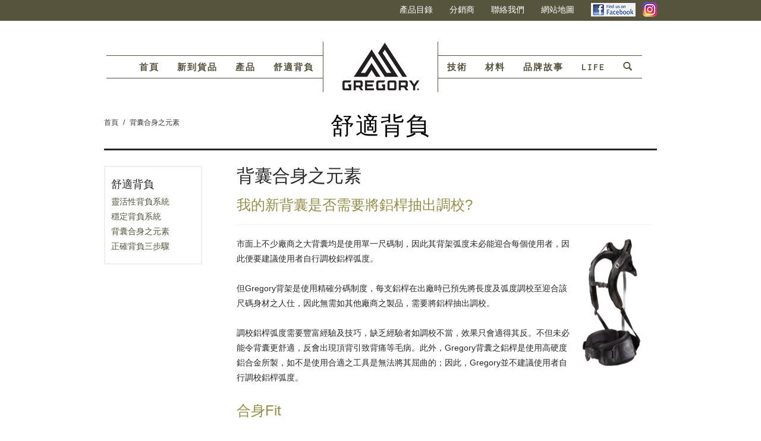

--- FILE ---
content_type: text/html; charset=UTF-8
request_url: https://www.gregorypacks.com.hk/component
body_size: 45204
content:
<!DOCTYPE html PUBLIC "-//W3C//DTD XHTML 1.0 Transitional//EN" "http://www.w3.org/TR/xhtml1/DTD/xhtml1-transitional.dtd">
<html xmlns="http://www.w3.org/1999/xhtml">
<head>
<meta name="viewport" content="width=device-width, initial-scale=1, maximum-scale=1, user-scalable=no">
<meta http-equiv="X-UA-Compatible" content="IE=edge" />
<meta http-equiv="Content-Type" content="text/html; charset=utf-8" />
<meta http-equiv="Pragma" content="no-cache" />

<base href="//www.gregorypacks.com.hk/" />
<title>Gregory - We've Got Your Back</title>
<link rel="shortcut icon" href="favicon.ico">

<script type="text/javascript" src="js/jquery-1.11.0.js"></script>
<script type="text/javascript" src="lib/bootstrap-3.1.1-dist/js/bootstrap.js"></script>
<script src="//maps.google.com/maps/api/js?sensor=false"></script>
<script type="text/javascript" src="js/jquery.tinyMap-2.7.3.min.js"></script>
<link rel="stylesheet" type="text/css" href="lib/bootstrap-3.1.1-dist/css/bootstrap.css"/>
<!--link rel="stylesheet" type="text/css" href="css/non-responsive.css"/-->
<script type="text/javascript" src="js/jquery.timer.js"></script>

<!-- concatenated -->
<script type="text/javascript" src="/lib/easybox/distrib.min.js"></script>

<!-- seperate files -->
<!--script type="text/javascript" src="/lib/easybox/easybox.min.js"></script>
<script type="text/javascript" src="/lib/easybox/handlers.min.js"></script>
<script type="text/javascript" src="/lib/easybox/extras/autoload.min.js"></script>
<link rel="stylesheet" href="/lib/easybox/styles/default/easybox.min.css" type="text/css" media="screen" /-->
<script type="text/javascript" src="/lib/isotope/isotope.pkgd.min.js"></script>
<link rel="stylesheet" href="/lib/isotope/default.css" type="text/css" media="screen" />
<link href="/lib/font-awesome-4.2.0/css/font-awesome.min.css" rel="stylesheet">
<script src="/lib/malihu-custom-scrollbar-plugin-master/jquery.mCustomScrollbar.js"></script>
<script src="/lib/malihu-custom-scrollbar-plugin-master/jquery.mCustomScrollbar.concat.min.js"></script>
<link rel="stylesheet" type="text/css" href="/lib/malihu-custom-scrollbar-plugin-master/jquery.mCustomScrollbar.css">

<link rel="stylesheet" href="/lib/fancybox-master/dist/jquery.fancybox.min.css" />
<script src="/lib/fancybox-master/dist/jquery.fancybox.min.js"></script>

<link rel="stylesheet" type="text/css" href="/lib/slick-1.8.1/slick/slick.css"/>
<link rel="stylesheet" type="text/css" href="/lib/slick-1.8.1/slick/slick-theme.css"/>
<script type="text/javascript" src="/lib/slick-1.8.1/slick/slick.min.js"></script>
<script src="https://cdn.jsdelivr.net/npm/js-cookie@rc/dist/js.cookie.min.js"></script>


<script>
  (function(i,s,o,g,r,a,m){i['GoogleAnalyticsObject']=r;i[r]=i[r]||function(){
  (i[r].q=i[r].q||[]).push(arguments)},i[r].l=1*new Date();a=s.createElement(o),
  m=s.getElementsByTagName(o)[0];a.async=1;a.src=g;m.parentNode.insertBefore(a,m)
  })(window,document,'script','//www.google-analytics.com/analytics.js','ga');

  ga('create', 'UA-61073919-1', 'auto');
  ga('require', 'displayfeatures');
  ga('send', 'pageview');

</script>
<!-- Global Site Tag (gtag.js) - Google Analytics -->
<script async src="https://www.googletagmanager.com/gtag/js?id=UA-107503316-1"></script>
<script>
	window.dataLayer = window.dataLayer || [];
	function gtag(){dataLayer.push(arguments)};
	gtag('js', new Date());
	gtag('config', 'UA-107503316-1');
</script>

<meta name="google-site-verification" content="FGizu7iyx3egnQzlC1zEF4AptwDhtWZOGH1SJxYdJZ4" />
<script type="text/javascript" src="/js/jquery-bs-col-push.js"></script>

<link href="/css/default2.css" rel="stylesheet" type="text/css" />
<link rel="stylesheet" type="text/css" href="/css/bs_custom.css"/>
<link rel="stylesheet" type="text/css" href="/css/mobile.css"/>

<link rel="stylesheet" type="text/css" href="/css/theme.css"/>

</head>

<body style="">
<!-- Google Tag Manager -->
<noscript><iframe src="//www.googletagmanager.com/ns.html?id=GTM-WMP3L6"
height="0" width="0" style="display:none;visibility:hidden"></iframe></noscript>
<script>(function(w,d,s,l,i){w[l]=w[l]||[];w[l].push({'gtm.start':
new Date().getTime(),event:'gtm.js'});var f=d.getElementsByTagName(s)[0],
j=d.createElement(s),dl=l!='dataLayer'?'&l='+l:'';j.async=true;j.src=
'//www.googletagmanager.com/gtm.js?id='+i+dl;f.parentNode.insertBefore(j,f);
})(window,document,'script','dataLayer','GTM-WMP3L6');</script>
<!-- End Google Tag Manager -->




    <div class="top-bar desktop" >
        <div class="container text-right">
            <ul>
				<li class="desktop"><a href="/catalog">產品目錄</a></li>
                <li class="desktop"><a href="/dealer">分銷商</a></li>
                <li class="desktop"><a href="/contact_us">聯絡我們</a></li>
                <li class="desktop"><a href="/sitemap">網站地圖</a></li>
                <li><a href="https://www.facebook.com/gregoryhongkong" target="_blank"><img src="/images/facebook_button.jpg" style="margin-top: -2px;" /></a>&nbsp;&nbsp;
					<a href="https://www.instagram.com/gregoryhongkong/" target="_blank"><img src="/images/icon_ig.png" style="margin-top: -2px;" /></a></li>
            </ul>
        </div>
    </div>

	<nav class="navbar navbar-default mobile">
	  <div class="container-fluid">
		<!-- Brand and toggle get grouped for better mobile display -->
		<div class="navbar-header">
		  <button type="button" class="navbar-toggle collapsed" data-toggle="collapse" data-target="#bs-example-navbar-collapse-1" aria-expanded="false">
			<span class="sr-only">Toggle navigation</span>
			<span class="icon-bar"></span>
			<span class="icon-bar"></span>
			<span class="icon-bar"></span>
		  </button>
		  <a href="/"><img src="/images/logo_gregory_top.png" class="logo"/></a>
		</div>

		<!-- Collect the nav links, forms, and other content for toggling -->
		<div class="collapse navbar-collapse" id="bs-example-navbar-collapse-1">
		  <ul class="nav navbar-nav navbar-right">
			<li onclick="window.location='/'" class="desktop">首頁</li>
			<li onclick="window.location='/product/month_new'">新貨/新色</li>
			<li class="dropdown nav-product">
			  <a href="#" class="dropdown-toggle" data-toggle="dropdown" role="button" aria-haspopup="true" aria-expanded="false">產品<div class="pull-right btn-more-arrow"><i class="fa fa-angle-double-down"></i></div></a>



			  <ul class="dropdown-menu catagory ">

				<li class="" onclick="window.location='/product/catagory/G01'" style="">
					<a href="/product/catagory/G01">Everyday Packs</a>
				</li>

				<li class="" onclick="window.location='/product/catagory/G03'" style="">
					<a href="/product/catagory/G03">Totes & duffles</a>
				</li>

				<li class="" onclick="window.location='/product/catagory/G04'" style="">
					<a href="/product/catagory/G04">Pouches & Accs</a>
				</li>

				<li class="" onclick="window.location='/product/catagory/G05'" style="">
					<a href="/product/catagory/G05">Shoulder & Waist Packs</a>
				</li>

				<li class="" onclick="window.location='/product/catagory/G06'" style="">
					<a href="/product/catagory/G06">Everyday Packs</a>
				</li>

				<li class="" onclick="window.location='/product/catagory/G11'" style="">
					<a href="/product/catagory/G11">Hiking & Running Packs</a>
				</li>

				<li class="" onclick="window.location='/product/catagory/G12'" style="">
					<a href="/product/catagory/G12">Backpacking - Mid Packs</a>
				</li>

				<li class="" onclick="window.location='/product/catagory/G13'" style="">
					<a href="/product/catagory/G13">Backpacking- Large Packs</a>
				</li>

				<li class="" onclick="window.location='/product/catagory/G15'" style="">
					<a href="/product/catagory/G15">Travel & Packable</a>
				</li>

				<li class="" onclick="window.location='/product/catagory/G18'" style="">
					<a href="/product/catagory/G18">Other Packs & Bags</a>
				</li>

				<li class="" onclick="window.location='/product/catagory/G19'" style="">
					<a href="/product/catagory/G19">Accessories</a>
				</li>

				<div class="clearfix"></div>
			  </ul>

			</li>
			<li class="dropdown nav-more mobile">
			  <a href="#" class="dropdown-toggle" data-toggle="dropdown" role="button" aria-haspopup="true" aria-expanded="false">
			  	更多 <div class="pull-right btn-more-arrow"><i class="fa fa-angle-double-down"></i></div>
			  </a>
			  <ul class="dropdown-menu">
			  	<li onclick="window.location='/catalog'">產品目錄</li>
				<li onclick="window.location='/technology'">技術</li>
				<li onclick="window.location='/material'">材料</li>
				<li onclick="window.location='/about_us'">品牌故事</li>
			  </ul>
			</li>
			<li onclick="window.location='/technical_guide'" class="desktop">舒適背負</li>
			<li onclick="window.location='/technology'" class="desktop">技術</li>
			<li onclick="window.location='/material'" class="desktop">材料</li>
			<li onclick="window.location='/about_us'" class="desktop">品牌故事</li>
			<li onclick="window.location='/life'" class="desktop">LIFE</li>
		  </ul>
		  <div class="input-group search-container-mobile">
			  <input type="text" placeholder="搜尋 Gregory 產品" />
              <input type="submit" onclick="submitSearch()"/>
		  </div><!-- /input-group -->

		</div><!-- /.navbar-collapse -->
	  </div><!-- /.container-fluid -->
	</nav>

    <div class="top-nav desktop">
    	<div class="container">
        	<div class="left">
            	<ul>
                	<li onclick="window.location='/'">首頁</li>
                    <li onclick="window.location='/product/month_new'">新到貨品</li>
                    <li onclick="window.location='/product/catagory'"><a href="javascript:void(0);" submenu="catagory-container">產品</a></li>
                    <li onclick="window.location='/technical_guide'">舒適背負</li>
                </ul>
            </div>
            <div class="center">
            	<a href="/"><img src="/images/logo_gregory_top.png" /></a>
            </div>
            <div class="right">
            	<ul>
                	<li onclick="window.location='/technology'">技術</li>
                    <li onclick="window.location='/material'">材料</li>
                    <li onclick="window.location='/about_us'">品牌故事</li>
                    <li onclick="window.location='/life'">LIFE</li>
                    <li onclick="openSearchBox()"><a href="javascript:void(0)" id="btn-search" class=""><span class="glyphicon glyphicon-search"></span></a></li>
                </ul>
                <div class="search-container-desktop">
                    <input type="text" placeholder="搜尋 Gregory 產品" />
                    <input type="submit" onclick="submitSearch()"/>
                </div>
            </div>


            <div class="submenu catagory-container">
				<div class="catagory-container col-md-12">
					<h4>產品分類</h4>

					<ul class="catagory">

						<li class="" onclick="window.location='/product/catagory/G01'" style="background:url(https://www.overlander.com.hk/brandsubgroup/image?code=G01&width=60)no-repeat left 50%;background-size: 20px;">
							<a href="/product/catagory/G01">Everyday Packs</a>
						</li>

						<li class="" onclick="window.location='/product/catagory/G03'" style="background:url(https://www.overlander.com.hk/brandsubgroup/image?code=G03&width=60)no-repeat left 50%;background-size: 20px;">
							<a href="/product/catagory/G03">Totes & duffles</a>
						</li>

						<li class="" onclick="window.location='/product/catagory/G04'" style="background:url(https://www.overlander.com.hk/brandsubgroup/image?code=G04&width=60)no-repeat left 50%;background-size: 20px;">
							<a href="/product/catagory/G04">Pouches & Accs</a>
						</li>

					</ul>



					<ul class="catagory">

						<li class="" onclick="window.location='/product/catagory/G05'" style="background:url(https://www.overlander.com.hk/brandsubgroup/image?code=G05&width=60)no-repeat left 50%;background-size: 20px;">
							<a href="/product/catagory/G05">Shoulder & Waist Packs</a>
						</li>

						<li class="" onclick="window.location='/product/catagory/G06'" style="background:url(https://www.overlander.com.hk/brandsubgroup/image?code=G06&width=60)no-repeat left 50%;background-size: 20px;">
							<a href="/product/catagory/G06">Everyday Packs</a>
						</li>

						<li class="" onclick="window.location='/product/catagory/G11'" style="background:url(https://www.overlander.com.hk/brandsubgroup/image?code=G11&width=60)no-repeat left 50%;background-size: 20px;">
							<a href="/product/catagory/G11">Hiking & Running Packs</a>
						</li>

					</ul>



					<ul class="catagory">

						<li class="" onclick="window.location='/product/catagory/G12'" style="background:url(https://www.overlander.com.hk/brandsubgroup/image?code=G12&width=60)no-repeat left 50%;background-size: 20px;">
							<a href="/product/catagory/G12">Backpacking - Mid Packs</a>
						</li>

						<li class="" onclick="window.location='/product/catagory/G13'" style="background:url(https://www.overlander.com.hk/brandsubgroup/image?code=G13&width=60)no-repeat left 50%;background-size: 20px;">
							<a href="/product/catagory/G13">Backpacking- Large Packs</a>
						</li>

						<li class="" onclick="window.location='/product/catagory/G15'" style="background:url(https://www.overlander.com.hk/brandsubgroup/image?code=G15&width=60)no-repeat left 50%;background-size: 20px;">
							<a href="/product/catagory/G15">Travel & Packable</a>
						</li>

					</ul>



					<ul class="catagory">

						<li class="" onclick="window.location='/product/catagory/G18'" style="background:url(https://www.overlander.com.hk/brandsubgroup/image?code=G18&width=60)no-repeat left 50%;background-size: 20px;">
							<a href="/product/catagory/G18">Other Packs & Bags</a>
						</li>

						<li class="" onclick="window.location='/product/catagory/G19'" style="background:url(https://www.overlander.com.hk/brandsubgroup/image?code=G19&width=60)no-repeat left 50%;background-size: 20px;">
							<a href="/product/catagory/G19">Accessories</a>
						</li>

					</ul>

				</div><!-- catagory-container end -->

				<div class="catalog-container col-md-0" style="display: none;">
					<h4>產品目錄</h4>

					<div class="text-center" >
						<h5>暫沒有產品目錄</h5>
					</div>


				</div><!-- catalog-container end -->
            </div>


            <div class="clearfix"></div>
        </div>
    </div>



    
    
    <div class="container">
    <div class="heading-container">
        <div class="breadcrumb-container"><ol class="breadcrumb pull-left">
  <li><a href="#">首頁</a></li>

  <li class=""><a href="/component">背囊合身之元素</a></li>

  <!--li class="active">Professional Series</li-->
</ol></div>
        <div class="category-name"><h1>舒適背負</h1></div>
    </div>
    <hr class="hr-01" />
</div>



<div class="webpage">
    <div class="container">
        <div class="">
            
        </div>
        <div class="row">
            <div class="col-xs-12 col-sm-2 col-md-2" style="width: 180px;">
                <div class="left-menu">
                    <h4>舒適背負</h4>
                    <ul>
                        <li class="" onclick="window.location='/active_system'">
                            <a href="/active_system">靈活性背負系統</a>
                        </li>
                        <li class="" onclick="window.location='/wraptor'">
                            <a href="/wraptor">穩定背負系統</a>
                        </li>
                        <li class="" onclick="window.location='/component'">
                            <a href="/component">背囊合身之元素</a>
                        </li>
                        <li class="" onclick="window.location='/procedure'">
                            <a href="/procedure">正確背負三步驟</a>
                        </li>
                    </ul>
                </div>
            </div>
            
            <div class="col-xs-12 col-sm-8 col-md-8 content-container content-split" style="">
                <div class="content">
                    <h2>背囊合身之元素</h2>
                    <div class="page-header">
<h3>我的新背囊是否需要將鋁桿抽出調校?</h3>
</div>

<div class="row">
<div class="col-xs-10">市面上不少廠商之大背囊均是使用單一尺碼制，因此其背架弧度未必能迎合每個使用者，因此便要建議使用者自行調校鋁桿弧度。<br />
<br />
但Gregory背架是使用精確分碼制度，每支鋁桿在出廠時已預先將長度及弧度調校至迎合該尺碼身材之人仕，因此無需如其他廠商之製品，需要將鋁桿抽出調校。<br />
<br />
調校鋁桿弧度需要豐富經驗及技巧，缺乏經驗者如調校不當，效果只會適得其反。不但未必能令背囊更舒適，反會出現頂背引致背痛等毛病。此外，Gregory背囊之鋁桿是使用高硬度鋁合金所製，如不是使用合適之工具是無法將其屈曲的；因此，Gregory並不建議使用者自行調校鋁桿弧度。</div>

<div class="col-xs-2"><img class="img-responsive" src="/uploads/WebPage/image-1.jpg" /></div>
</div>

<div class="page-header">
<h3>合身Fit</h3>
</div>

<p>衣服要合身才舒適，背囊亦然。試想像一個40磅重之背囊是一件40磅的衣服，假如衣服合身的話，重量就會自動轉移至合適的部位，使身體不會感到很大壓力；但相反，假如背囊不合身的話，背囊就會成為你旅程中的負累。</p>

<ol>
	<li>
	<h5>精確之尺碼分級</h5>
	一般背囊公司只會為其產品作1-2級之分碼，且多是只靠調校背帶高低及鬆緊方式來調節，精確度難免有限。但Gregory為其大背囊提供有由XS-L等多達四個尺碼，部份款式更是為女性而設，務求使背架長度、背帶及腰帶之位置及背墊之弧度等可與用者之身<span style="line-height: 20.7999992370605px;">材</span>徹底吻合。</li>
	<li>
	<h5>立體腰帶 / 背帶</h5>
	合適尺碼之腰帶及背帶不但在長度上要合適，在弧度方面亦要與用者身<span style="line-height: 20.7999992370605px;">材</span>吻合才能發揮出貼身舒服之效果。同樣，Gregory之腰帶及背帶亦是分有多個尺碼以適應不同身材人仕之需。</li>
</ol>

<div class="page-header">
<h3>承托桿 Stays</h3>
</div>

<div class="row">
<div class="col-xs-10">承托桿是內架背囊承托系統中之重要元件，作用是承托整個背囊之整體重量，再將之傳往背部、腰帶等各部份。它是由高硬度，而又富彈性之扁平鋁桿所製，並依據人體背部之弧度彎成〝S〞形。<br />
<br />
　 Gregory背架是分有單桿式及雙桿式兩種設計。單桿式適用於較細小及負重較輕之背囊，由輕、富彈性之7001鋁材所製，使背架更富靈活性。雙桿式應用於較大型及高負重之背囊，由較硬挺之7075鋁材所製。2支鋁桿並且是呈〝V〞型排列，上端連接背帶頂之平衡帶，而底部則連往背墊底部之臀墊，此種排列方式與人體步行身體時骨架力向擺動之方向一致，除了使步行時更省力之外，亦令動作更靈活。<br />
<br />
　 Gregory內架鋁桿另一特點是出廠時已預先調校好合適之弧度。由於Gregory背架之精確分碼制度，每支鋁桿在長度及弧度均調校好迎合該尺碼身<span style="line-height: 20.7999992370605px;">材</span>之人仕，因此無需如其他廠商之製品，需要將鋁桿抽出調校（因為調校鋁桿弧度需要豐富經驗及技巧，缺乏經驗者如調校不當，效果只會適得其反，不但未必能令背囊更舒適，反會出現頂背引致背痛等毛病，因此Gregory並不建議使用者自行調校鋁桿弧度。）</div>

<div class="col-xs-2"><img class="img-responsive" src="/uploads/WebPage/Stays.jpg" /></div>
</div>

<div class="page-header">
<h3>承托板 Frame Sheet</h3>
</div>

<p>承托板其實是背負系統另一十分重要元件，可是不少廠商卻因節省成本而將之省略了。它是一塊硬挺中帶彈性的膠片，作用是輔助承托桿，進一步將重量更平均分佈於背部，進而減輕肩膊之負擔，另一額外功能是防止囊內物品頂背。 Gregory共有三種不同的承托板：</p>

<ol>
	<li>
	<h5>Hourglass</h5>
	三層式結構之玻璃纖維板，輕而硬挺，能承受重磅而不易變形，最適合製作大型背囊。</li>
	<li>
	<h5>PE (PolyEthylene) 聚乙烯</h5>
	半發泡膠狀之PE膠板輕而富彈性，適用於較輕及富靈活性背囊之需，亦因它富彈性之特點，更而減低背囊〝束身〞之感覺。</li>
	<li>
	<h5>Exo-FrameTM</h5>
	Gregory 之最新設計，它是使用富彈性之聚合膠，依人體弧度鑄成立體形狀，中央並鑄有特大之通風坑道。由於它承托度高，可使用較輕幼的承托桿或甚至不用承托桿。此外，它亦富彈性，故十分適用於高度動作型的中型背囊。</li>
</ol>

<div class="page-header">
<h3>背墊 Back Panel</h3>
</div>

<p>背墊之主要功能是作為背囊與背部的一層軟墊，使背囊之重量可以更平均，更舒適地由背部承擔。選用之海棉必須軟硬適中。若太軟，則承受不了背囊之重量；若太硬，則會頂背而不舒適。此外，由於背墊是長期貼於背部，汗水會因而積聚，故面層必須配用高度帶汗之材料。<br />
Gregory為不同之背囊設計了不同之背墊：</p>

<ol>
	<li>
	<h5>Flo-Form&reg; II</h5>
	為高負重探險級背囊而設計之背囊。它是使用高密度之海棉，依背部之弧形作壓鑄成型方式所製成，能承受背囊之重負，而常保貼身舒適。面層覆以柔軟帶汗之針織布，更鑄上數條通風坑道，常保背部通爽。</li>
	<li>
	<h5>Adventure</h5>
	亦是為高負重背囊而設計之背墊。同樣是使用高密度之厚海棉，而面層則覆以高度透氣及快乾之AeroTechTM網布。</li>
	<li>
	<h5>Sport</h5>
	Gregory為中型及動作型背囊所設計之輕便型背墊。它是使用較輕薄之海棉，外層覆以高透氣之 AeroTechTM 網布，而背墊中央設有一倒〝Y〞型之通風坑道，用以增強背墊之通風效果。</li>
</ol>

<div class="row img-list">
<div class="col-xs-4 text-center"><img src="/uploads/WebPage/back-panel-1.jpg" />
<h5>FLO-FORM&reg; II</h5>
</div>

<div class="col-xs-4 text-center"><img src="/uploads/WebPage/back-panel-2.jpg" />
<h5>ADVENTURE</h5>
</div>

<div class="col-xs-4 text-center"><img src="/uploads/WebPage/back-panel-3.jpg" />
<h5>SPORT</h5>
</div>
</div>

<div class="page-header">
<h3>臀墊 Lumbar Pad</h3>
</div>

<div class="row">
<div class="col-xs-10">
<p>不少人在選購背囊時均忽略了臀墊，但其實臀墊是背囊承托系統中一個十分重要的元件。它的功能是將承托桿所承受之重量，經過臀墊再轉往腰帶，在設計上它必須符合下列要求：</p>

<ol>
	<li>使用之海棉必須有充足之密度，及厚度亦要足夠，才足以承受背囊之重量而不會下滑。</li>
	<li>它的形狀必須是上厚下狹，而斜度亦要十分正確，這樣才可迎合背腰部之弧形而又不會頂背。</li>
	<li>面層必須覆以防滑布料，以防止背囊在步行中慢慢下滑。</li>
	<li>亦因臀墊長期貼在背腰部而蓄汗，因此面布亦需使用高通風布料。</li>
</ol>
</div>

<div class="col-xs-2 text-center"><img src="/uploads/WebPage/lumbar-pad.jpg" /></div>
</div>

<div class="page-header">
<h3>腰帶 Hip Belt</h3>
</div>

<p>嚴格來說，背囊腰帶應稱為〝座式臀帶〞，因為它是收紮於臀部，座於盤骨之上，使背囊之重量得以平均分佈在腰部及盤骨之上。<br />
同樣，不少人在選購背囊時亦是忽略了腰帶。原來它不但是背負系統中十分重要，更是構造最複雜的一員。為求達致最理想之效果，Gregory有些腰帶甚至會用上7~8層之結構。</p>

<p>優質之腰帶必須符合下列要求：</p>

<ol>
	<li>
	<h5>正確弧度</h5>
	正確之腰帶是呈上窄下闊之微斜形，與盤骨上部之弧度相若，才可以舒適地〝座〞於腰部。因此，腰帶之內斜度必須與使用者身<span style="line-height: 20.7999992370605px;">材</span>吻合才可發揮得最好。</li>
	<li>
	<h5>正確硬挺度</h5>
	腰帶之正確硬挺度是前軟後硬及外硬內軟，這才可以將由臀墊所承受之重量，漸次由後背轉往前腰。而外硬內軟之設計可將壓力分佈得更平均，減少壓力點之形成。為達致最理想之效果，往往會用上多層不同硬度之膠片、發泡膠及海棉作精細之剪<span style="line-height: 20.7999992370605px;">材</span>配搭而成。</li>
	<li>
	<h5>通風吸汗面布</h5>
	因腰帶是會長期貼於腰臀部，故會令該範圍〝焗〞出不少汗水，故腰帶內裡表層必須使用通爽帶汗之材料，才可以有效將積聚之汗水排走。</li>
</ol>

<div class="row">
<p>為使腰帶之效能發揮得最好，Gregory作出不少巧妙之設計：</p>

<ul class="upper-alpha">
	<li>
	<div class="img-box"><img src="/uploads/WebPage/Adjust-A-Cant.jpg" /></div>

	<h5>Adjust-A-Cant 腰帶角度調校系統</h5>
	臀部是大背囊最受力之位置，調校不對不單止無法令重量轉移至腰部，行動時更會因背囊下滑而增加肩膊之壓力。每一個人臀部之弧度都不一樣，而Adjust-A-CantTM腰帶之內傾角度可以作三級調校，配合腰帶外層之硬膠承托板能有效地將重量平均分佈在腰部，比其他背囊更為舒適。</li>
	<li>
	<h5>Multi Cant 腰帶角度簡易調校系統</h5>
	專為中級背囊而設計之簡易調校系統。腰帶之末端縫有大型黏扣貼，再夾於臀墊之後，利用黏扣可以作出仔細之角度調校至最適合使用者之身<span style="line-height: 20.7999992370605px;">材</span>。適用於負重在35磅以下之背囊。</li>
	<li>
	<h5>可更換尺碼之腰帶墊</h5>
	因Gregory之腰帶墊是呈立體式結構，長短及弧度必須要與使用者身材吻合才能發揮得最好。因此，大部份的Gregory大背囊之腰帶墊均是使用拆下式設計，便於使用者可以依自己之身材轉用合適尺碼之腰帶墊。(Gregory原裝之腰帶 / 背帶己經可以適合極大部份標準身材之人仕，但假若使用者身材比較瘦削或比較豐碩，便有機會更換尺碼。)</li>
	<li>
	<h5>腰帶型號</h5>
	Gregory 之腰帶可分成立體式及雙翼式兩大類別，然後再細分成不同型號供不同設計之背囊使用。

	<ol>
		<li>
		<h5>立體式</h5>
		腰墊是使用厚軟墊<span style="line-height: 20.7999992370605px;">材</span>成上窄下闊，外層並使用較硬挺材料將形狀固定，以便可以安穩〝座〞於盤骨之上。主要應用於大容量及高負重之背囊。

		<ul class="lower-roman">
			<li>
			<div class="img-box"><img src="/uploads/WebPage/Hip-belt-1.jpg" /></div>

			<h5>Flo-Form&reg; II 腰帶</h5>
			Gregory頂級設計之腰帶，卸力效能最佳，主要供大型遠征級背囊或其他大容量高負重背囊之需。它的主要元件是一對硬挺而又富彈性之承托板，連接往臀墊後之Adjust-A-CantTM 角度調校板之上，再伸延至腰部兩側。承托板所集中之重力，經由臀墊引伸至腰部，並透過彈性膠板將重量平均分佈於大面積之腰臀部份。 承托板外層是套上了一對壓鑄成形的 Flo Form&reg; II 腰墊。由於腰墊是以模壓方式成形，故可以鑄成十分正確之弧度，準確度遠勝一般車縫式。內裡填入軟硬適中的發泡膠，以保証重量得到充份承托之餘仍保舒適，而面層則覆蓋以柔軟帶汗之針織布，舒適兼而帶汗乾爽。</li>
			<li>
			<div class="img-box"><img src="/uploads/WebPage/Hip-belt-2.jpg" /></div>

			<h5>Wilderness 腰帶</h5>
			Gregory 另一高性能之腰帶。它是使用超立體式之設計，運用多種不同硬度之乳膠軟墊作多層構造而成，面層並覆以柔軟通爽之針織布。它的結構軟硬適中，而立體效果遠勝其他背囊，不論背囊有多重，仍可舒適地將背囊〝座〞於腰臀之上。可配合 Adjust-A-Cant 調校系統或獨立使用。</li>
			<li>
			<h5>Stealth 腰帶</h5>
			與Wilderness腰帶相若，但構造略為簡單之腰帶。同樣是使用多層式結構及立體式剪<span style="line-height: 20.7999992370605px;">材</span>，但腰墊之面積減少而硬度亦相對調低，重量減低以迎合中量級背囊之需。</li>
		</ul>
		</li>
		<li>
		<h5>雙翼式</h5>
		是Gregory為近年新一代輕量化背囊設計之輕量級腰帶，兩側之腰墊是使用一對薄軟墊<span style="line-height: 20.7999992370605px;">材</span>成，並在腰側部份特別加闊以強化承托力。在將帶扣收緊時，它能發揮出有如一條大腰封之效能，舒適地將重量自背部轉移往腰部。 (雙翼式腰帶多為固定式結構，不能作角度調校及更換尺碼。)

		<ul class="lower-roman">
			<li>
			<div class="img-box"><img src="/uploads/WebPage/Hip-belt-3.jpg" /></div>

			<h5>StealthLiteTM 腰帶</h5>
			是專為競賽級背囊而設計之輕量化通爽腰帶。它是使用兩幅薄軟墊裁成雙翼形，內裡並襯以高透氣之AeroTechTM網布，使在競賽時身體所排出之汗水能快速揮發，腰帶外層更加上大型立體式網布袋，用以放置能量條，便於在賽程中能隨時取出食用。</li>
			<li>
			<div class="img-box"><img src="/uploads/WebPage/Hip-belt-4.jpg" /></div>

			<h5>All Terrain 腰帶</h5>
			Gregory為新一代輕量技術型背囊而開發之腰帶。它是使用三層式熱壓成形構造之雙翼式腰帶，熱壓成形比一般車縫式之構造更為穩固，重量更輕之餘，承托力更強，內裡並襯以柔軟帶汗之針織布。分有Level 1, 2 ,3三種級別供不同容量背囊之需。</li>
			<li>
			<div class="img-box"><img src="/uploads/WebPage/Hip-belt-5.jpg" /></div>

			<h5>GullwingTM Plus 腰帶</h5>
			輕便而十分舒適之輕量級腰帶。多層式構造分別由軟發泡膠及通風網布構成，內裡襯以粗格網布加強通風效果。整體結構既柔軟舒適而又不失承托度。配用於新一代之輕量型中量級背囊。</li>
		</ul>
		</li>
	</ol>
	</li>
</ul>
</div>

<div class="page-header">
<h3>背帶 Shoulder Harness</h3>
</div>

<div class="row">
<div class="col-xs-12">
<p>背帶亦是Gregory背負系統中一項十分重要之元件，因無論背負系統設計得多麼好，仍有相當之重量是經由背帶轉至肩膊來分擔。因此，精良之背負系統必須配合一對合襯之背帶，才會令你行程更為輕鬆。 設計優良之背帶，首要是弧度正確，由於Gregory背囊是使用精確之尺碼分級制，故能確保其背帶之弧度能切合極大部份使用者之身<span style="line-height: 20.7999992370605px;">材</span>。 其次是背帶內填有軟硬適中之海棉以承受背囊之重量(大背囊會使用較硬挺之海棉，輕量背囊則會選用較軟的，過軟或過硬只會令效果適得其反)。而背帶底部貼身部份是會選用各種不同的柔軟度，且不起摺的彈性布料。這樣才可以達致最貼身舒服之效果。 看起來Gregory背囊之背帶是比其他牌子來得輕薄，原因是Gregory精良之背負系統可以將大部份重量轉移往背部及腰部，因此可以配用較輕薄、透氣度更佳的背帶，使肩膊更覺輕鬆舒適。</p>

<p>Gregory之背帶設計特點如下：</p>

<ol>
	<li>
	<h5>依據體形及身體比例剪裁之〝S〞形背帶</h5>
	所有Gregory背帶均是使用依據人體曲線剪裁而成之〝S〞形背帶。在頸部兩側向外彎，以減低頸部兩側之壓力，而在胸部位置向內彎，以便將重量拉向前胸。這種設計比傳統直式背帶更為舒適，但背帶之弧度必須與用者身<span style="line-height: 20.7999992370605px;">材</span>吻合，才能發揮出應有之效果；若不，會出現&ldquo;夾頸&rdquo;之反效果。因此，Gregory是會為不同背架尺碼之背囊，裁製出不同尺碼之背帶，而非只用單一尺碼，務求使背帶弧度儘量與用者身<span style="line-height: 20.7999992370605px;">材</span>吻合。</li>
	<li>
	<h5>男 / 女裝背帶</h5>
	男女體形有異，Gregory因此開發出仿照女性身形而剪裁之背帶，其弧度比男性設計更為彎曲，以符合女性體形更彎之曲線。應用於女性款式之中 / 大型背囊。</li>
	<li>
	<h5>針織布 / 網布襯裡</h5>
	一般背囊廠多會使用牛津尼龍做背帶之外層，除了價廉外並無其他優點。但Gregory背囊之背帶底部卻是襯以優質柔軟之針織布，因為針織布富有彈性，在彎曲時不會出現摺痕，故更為舒適貼服。此外，針織布亦較牛津尼龍更為通爽。而運動型號之背囊更會用上更通爽之AeroTechTM網布，令汗水不會在肩部積聚。</li>
	<li>
	<h5>多層式構造</h5>
	一般背囊之背帶只會用上單層乳膠海棉，但Gregory之背帶卻會用上至少兩層不同密度之乳膠海綿等以達致最舒適之效果。基本構造是由一塊薄而略挺之發泡膠置於上層，作用是將來自索帶之重力平均分佈，而底層則是一塊厚軟疏鬆之海棉軟墊，令背部更舒適，而疏鬆之海棉透氣度亦更高。部份型號會視需要在頂部加上軟膠片作助力，或在底部加墊軟布加強帶汗通風。</li>
</ol>

<p>&nbsp;</p>

<h4>背帶自動調節系統及背帶類型</h4>

<p>&nbsp;</p>

<ol>
	<li>
	<h5>Auto-Cant</h5>

	<div class="col-xs-3"><img class="img-responsive" src="/uploads/WebPage/Auto-Cant.jpg" /></div>

	<div class="col-xs-9">
	<p>每個人肩膊之闊度及厚度均不同，只靠調節背帶長度根本不足以將背帶調至合適。Auto-CantTM背帶之角度是可以轉動，在負上身時會自動轉動至最合適之角度，大大減低頸部兩側之壓力。</p>
	</div>

	<div class="clearfix">&nbsp;</div>
	</li>
	<li>
	<h5>Auto-Adjust</h5>

	<div class="col-xs-12">
	<p>簡潔設計之背帶角度自動調節系統。背帶頂端是先連接往一大型〝D〞環，再連接至主囊，經由〝D〞環背帶可以自動旋至最適合使用者身<span style="line-height: 20.7999992370605px;">材</span>之角度。</p>
	</div>

	<div class="clearfix">&nbsp;</div>
	</li>
	<li>
	<h5>Flo-Form&reg; II 背帶</h5>

	<div class="col-xs-3"><img class="img-responsive" src="/uploads/WebPage/Harness-1.jpg" /></div>

	<div class="col-xs-9">
	<p>Gregory專為重型背囊而設計之頂級背帶。它是使用壓鑄方式成形，內層填以高密度之海棉，能承受重荷及在大力拉扯下亦不會輕易扭曲變形。底層為柔軟不起摺之針織布，主要用於高負重之背囊</p>
	</div>

	<div class="clearfix">&nbsp;</div>
	</li>
	<li>
	<h5>Stealth 背帶</h5>

	<div class="col-xs-3"><img class="img-responsive" src="/uploads/WebPage/Harness-2.jpg" /></div>

	<div class="col-xs-9">
	<p>中量級之背帶。雙層式海棉結構，上層為較硬挺之發泡膠用以承受重荷，而下層之軟海棉增強舒適，底部覆以柔軟不起摺之針織布。StealthTM背帶更設有女裝型號，弧度經過調校更能適應女性身<span style="line-height: 20.7999992370605px;">材</span></p>
	</div>

	<div class="clearfix">&nbsp;</div>
	</li>
	<li>
	<h5>Sport 背帶</h5>

	<div class="col-xs-3"><img class="img-responsive" src="/uploads/WebPage/Harness-3.jpg" /></div>

	<div class="col-xs-9">
	<p>為野外競賽及輕量化背囊而開發之輕量通爽背帶。它使用較低密度海棉，使重量更輕，而底部更是覆以AeroTechTM高效能帶汗網布，使汗水更能快速排走，感覺更通爽。Sport Harness是縫入式結構，角度不可以調節及不可以更換尺碼。</p>
	</div>

	<div class="clearfix">&nbsp;</div>
	</li>
	<li>
	<h5>StealthLite 背帶</h5>

	<div class="col-xs-3"><img class="img-responsive" src="/uploads/WebPage/Harness-4.jpg" /></div>

	<div class="col-xs-9">
	<p>為野外競賽背囊而設計之技術型背帶。輕薄之設計，使重量減輕而不減舒適度。底部覆以AeroTechTM高效能帶汗網布，使汗水更能快速排走，感覺更通爽。</p>
	</div>

	<div class="clearfix">&nbsp;</div>
	</li>
	<li>
	<h5>All Terrain 背帶</h5>

	<div class="col-xs-3"><img class="img-responsive" src="/uploads/WebPage/Harness-5.jpg" /></div>

	<div class="col-xs-9">
	<p>為技術型背囊而設計之技術型背帶。它是使用扁薄而闊之設計，更能發揮貼身穩定之效。內層填入高密度之海棉，防壓效果佳。頂部加有一條壓力分佈帶，一方面使帶身較為硬挺，以增強其防扭及穩定之功能。底部覆以高密度之針織布，柔軟不會起摺。</p>
	</div>

	<div class="clearfix">&nbsp;</div>
	</li>
</ol>
</div>
</div>

                </div>
            </div>
            
        </div>
    </div>
</div>


<script type="text/javascript">
$(function(){
	/*$(".category-name h1").mouseenter(function(){
		$(".hints").fadeIn(100);
	}).mouseleave(function(){
		$(".hints").fadeOut(100);
	});*/
});
</script>

    <div class="footer-container">
    	<div class="container div-table" style="height: 67px;">
        	<div class="div-table-cell">
                <div class="pull-left">
                    <a href="/"><img src="/images/logo_gregory_footer.png" /></a>
                </div>
                <div class="pull-right" style="margin-top: 9px;">

					<span class="mobile-inline"><a href="/dealer">分銷商</a>&nbsp;&nbsp;|&nbsp;</span>
                	<span class="mobile-inline"><a href="/contact_us">聯絡我們</a>&nbsp;&nbsp;|&nbsp;</span>
                    <!--<span class="desktop-inline"><a href="/qna">問答集</a>&nbsp;&nbsp;|&nbsp;</span>-->
                    <a href="/wash_guide">清洗指南</a>&nbsp;&nbsp;|&nbsp;
                    <a href="/warranty">維修保養</a>&nbsp;&nbsp;|&nbsp;
                    版權所有 © 東輝發展有限公司

                    <div class="fb-container">
                        <div id="fb-root"></div>

						<script>(function(d, s, id) {
                          var js, fjs = d.getElementsByTagName(s)[0];
                          if (d.getElementById(id)) return;
                          js = d.createElement(s); js.id = id;
                          js.src = "//connect.facebook.net/zh_HK/sdk.js#xfbml=1&appId=719036814816154&version=v2.0";
                          fjs.parentNode.insertBefore(js, fjs);
                        }(document, 'script', 'facebook-jssdk'));</script>

                        <div class="fb-like" data-href="https://www.facebook.com/gregorypacks" data-layout="button_count" data-action="like" data-show-faces="false" data-share="false"></div>
						<a href="https://www.facebook.com/gregoryhongkong" target="_blank" style="margin-left:20px;" class="mobile-inline"><img src="/images/facebook_button.jpg" style="margin-top: -2px;" /></a>
						<a href="https://www.instagram.com/gregoryhongkong/" target="_blank" style="margin-left:20px;" class="mobile-inline"><img src="/images/icon_ig.png" style="margin-top: -2px;" /></a>
                    </div>

                </div>
            </div>
    	</div>
    </div>

</body>
</html>

<script type="text/javascript">
$(function(){
	startCover();

	$(".top-nav .left ul>li, .top-nav .right ul>li").mouseenter(function(){
		$(this).addClass("active");
	}).mouseleave(function(){
		$(this).removeClass("active");
	});
	$(".product-list ul li.product .thumb").mouseenter(function(){
		$(this).find(".more").addClass("active");
	}).mouseleave(function(){
		$(this).find(".more").removeClass("active");
	});

	$(".color li").mousedown(function(){
		//console.log($(this).attr("filename"));
		
		
		
        if($(this).attr("new_item") == 1){
            $("#"+$(this).attr("product_id")).find(".newItem").show();
        }else{
            $("#"+$(this).attr("product_id")).find(".newItem").hide();
        }
        
        
        
		$("#"+$(this).attr("product_id")+".product img.main-img").attr("src",$(this).attr("images"));
		$("#"+$(this).attr("product_id")+".product img.main-img").attr("filename",$(this).attr("filename"));
		$("#"+$(this).attr("product_id")+".product a").attr("title",$(this).attr("color_name"));
		$("#"+$(this).attr("product_id")+".product .color_name").text($(this).attr("color_name"));
		$(".name-container .color_name").text($(this).attr("color_name"));
		//console.log($("#"+$(this).attr("product_id")+".product .name .color_name").text());
		$("#"+$(this).attr("product_id")+".product .color li.active").removeClass("active");
		$(this).addClass("active");
	}).mouseleave(function(){
		//$(this).removeClass("active");
		//console.log($(this));
		$("#OverlanderLink").attr("href", $("#OverlanderLink").attr("data-link")+encodeURI($(".color_name.text-center").text()));
	});

	$(".top-nav .left ul>li, .top-nav .right ul>li").mouseenter(function(){
		//console.log($(this).find("a").attr("submenu"));
		closeAllSubMenu();
		//if($(this).attr("submenu")){
			$("."+$(this).find("a").attr("submenu")).css("display","table");
		//}
	});
	$(".top-nav .container").mouseleave(function(){
		$(".submenu").hide();
	});
	$(".submenu.catagory-container").mouseleave(function(){
		$(this).hide();
	});

	$(".search-container-desktop [type=text], .search-container-mobile [type=text]").keypress(function(e) {
		if(e.which == 13) { // enter
			submitSearch();
		}
	});

	$(".nav-product a").mousedown(function(){
		if($(".nav-product").hasClass("open")){
			$(".nav-product .fa-angle-double-up").removeClass("fa-angle-double-up").addClass("fa-angle-double-down");
		}else{
			$(".nav-product .fa-angle-double-down").removeClass("fa-angle-double-down").addClass("fa-angle-double-up");
		}

	});

	$(".nav-more a").mousedown(function(){
		if($(".nav-more").hasClass("open")){
			$(".nav-more .fa-angle-double-up").removeClass("fa-angle-double-up").addClass("fa-angle-double-down");
		}else{
			$(".nav-more .fa-angle-double-down").removeClass("fa-angle-double-down").addClass("fa-angle-double-up");
		}
	});

	$(".color-container").mCustomScrollbar();
});
function openSearchBox(){
	//console.log($(".search-container.open"));
	if($(".search-container-desktop.open").css("display") == "block"){
		//console.log("close");
		$(".search-container-desktop.open").removeClass("open");
		//console.log("closed");
	}else{
		//console.log("open");
		$(".search-container-desktop").addClass("open");
		//console.log("opened");
	}
	$(".search-container-desktop [type=text]").focus();

}
function closeAllSubMenu(){
	$(".submenu").hide();
}
function startCover(){
	for(var i=1;i<=7;i++){
		$(".cover-container .pos.pos-"+i+" .active").animate({ opacity:1 },1500);
	}
	coverTimer = $.timer(function() {
		pos(1);
		pos(2);
		pos(3);
		pos(4);
		pos(5);
		pos(6);
		pos(7);
	});
	coverTimer.set({time : 5000, autostart : true });
}

function pos(pos){
	//console.log("pos: "+pos);
	$(".cover-container .pos.pos-"+pos+" .active").animate({ opacity:0 },1500);
	if($(".cover-container .pos.pos-"+pos+" .active").next("img")[0]){
		//console.log("have");
		$(".cover-container .pos.pos-"+pos+" .active").removeClass("active").next("img").addClass("active");
	}else{ //Re loop
		//console.log("not");
		$(".cover-container .pos.pos-"+pos+" .active").removeClass("active");
		$(".cover-container .pos.pos-"+pos+" img").first("img").addClass("active");
	}
	$(".cover-container .pos.pos-"+pos+" .active").animate({ opacity:1 },1500);
}

function submitSearch(){
	if($(".search-container-desktop [type=text]").val()){
		window.location = "/search?k="+$(".search-container-desktop [type=text]").val();
	}else{
		$(".search-container-desktop [type=text]").focus();
	}

	if($(".search-container-mobile [type=text]").val()){
		window.location = "/search?k="+$(".search-container-mobile [type=text]").val();
	}else{
		$(".search-container-mobile [type=text]").focus();
	}
}
</script>



--- FILE ---
content_type: text/css
request_url: https://www.gregorypacks.com.hk/lib/isotope/default.css
body_size: 3504
content:
@charset "utf-8";
* {
  -webkit-box-sizing: border-box;
     -moz-box-sizing: border-box;
          box-sizing: border-box;
}

body {
  /*font-family: sans-serif;*/
}

/* ---- button ---- */

.button {
  display: inline-block;
  padding: 0.5em 1.0em;
  background: #EEE;
  border: none;
  border-radius: 7px;
  background-image: linear-gradient( to bottom, hsla(0, 0%, 0%, 0), hsla(0, 0%, 0%, 0.2) );
  color: #222;
  font-family: sans-serif;
  font-size: 16px;
  text-shadow: 0 1px white;
  cursor: pointer;
}

.button:hover {
  background-color: #8CF;
  text-shadow: 0 1px hsla(0, 0%, 100%, 0.5);
  color: #222;
}

.button:active,
.button.is-checked {
  background-color: #28F;
}

.button.is-checked {
  color: white;
  text-shadow: 0 -1px hsla(0, 0%, 0%, 0.8);
}

.button:active {
  box-shadow: inset 0 1px 10px hsla(0, 0%, 0%, 0.8);
}

/* ---- button-group ---- */

.button-group:after {
  content: '';
  display: block;
  clear: both;
}

.button-group .button {
  float: left;
  border-radius: 0;
  margin-left: 0;
  margin-right: 1px;
}

.button-group .button:first-child { border-radius: 0.5em 0 0 0.5em; }
.button-group .button:last-child { border-radius: 0 0.5em 0.5em 0; }

/* ---- isotope ---- */

#isotope{
	margin-top: 15px;
}
.isotope {
  border: 1px solid #333;
}

/* clear fix */
.isotope:after {
  content: '';
  display: block;
  clear: both;
}

/* ---- .element-item ---- */

.element-item {
  position: relative;
  float: left;
  width: 221px;
  min-height: 203px;
  /*margin: 5px;*/
  padding: 10px;
  background: #fff;
  box-shadow: 0 0 2px #999999;
-webkit-box-shadow: 0 0 2px #999999;
-moz-box-shadow: 0 0 2px #999999;
-o-box-shadow: 0 0 2px #999999;
  color: #262524;
  margin-bottom: 15px;
  cursor: pointer;
}
.element-item img{
	width:100%;
	/*height:133px;*/
}
.element-item .img{
	width:100%;
	height: 123px;
	
}
.element-item > * {
  margin: 0;
  padding: 0;
}
.element-item.group{
    min-height: 255px;
}
/*.element-item .name {
  position: absolute;

  left: 10px;
  top: 60px;
  text-transform: none;
  letter-spacing: 0;
  font-size: 12px;
  font-weight: normal;
}*/
#isotope .element-item h4 {
	margin: 15px 0px 10px 0px;
font-size: 16px;
}


.element-item .symbol {
  position: absolute;
  left: 10px;
  top: 0px;
  font-size: 42px;
  font-weight: bold;
  color: white;
}

.element-item .number {
  position: absolute;
  right: 8px;
  top: 5px;
}

.element-item .weight {
  position: absolute;
  left: 10px;
  top: 76px;
  font-size: 12px;
}

.element-item.alkali          { background: #F00; background: hsl(   0, 100%, 50%); }
.element-item.alkaline-earth  { background: #F80; background: hsl(  36, 100%, 50%); }
.element-item.lanthanoid      { background: #FF0; background: hsl(  72, 100%, 50%); }
.element-item.actinoid        { background: #0F0; background: hsl( 108, 100%, 50%); }
.element-item.transition      { background: #0F8; background: hsl( 144, 100%, 50%); }
.element-item.post-transition { background: #0FF; background: hsl( 180, 100%, 50%); }
.element-item.metalloid       { background: #08F; background: hsl( 216, 100%, 50%); }
.element-item.diatomic        { background: #00F; background: hsl( 252, 100%, 50%); }
.element-item.halogen         { background: #F0F; background: hsl( 288, 100%, 50%); }
.element-item.noble-gas       { background: #F08; background: hsl( 324, 100%, 50%); }


--- FILE ---
content_type: text/css
request_url: https://www.gregorypacks.com.hk/css/default2.css
body_size: 24833
content:
@charset "utf-8";
@media (max-width: 768px) {
	.mobile{
		display:inherit!important;
	}
	.desktop{
		display:none!important;
	}
	.mobile-inline{
		display:inline!important;
	}
	.desktop-inline{
		display:none!important;
	}
}
@media (min-width: 769px) {
	.mobile{
		display:none!important;
	}
	.desktop{
		display:inherit!important;
	}
	.mobile-inline{
		display:none!important;
	}
	.desktop-inline{
		display:inline!important;
	}
}
@media (min-width: 972px) {
}
@media (min-width: 1500px) {

}
@font-face
{
	font-family: 'Inconsolata';
	src: url('font/Inconsolata.woff');
}
@font-face
{
	font-family: 'HelveticaInseratLTStd';
	src: url('font/HelveticaInseratLTStd-Roman_3.woff');
}
@font-face
{
	font-family: 'AvenirLTStd';
	src: url('font/AvenirLTStd-Light_0.woff');
}
body {
	margin: 0px;
	font-family:  Helvetica, '微軟正黑體', Arial, sans-serif!important;
	color: #292929!important;
}
.top-bar{
	background-color: #56543d;
	height: 35px;
	color: #fff;
	padding-top: 1px;
}
.top-bar ul{
	list-style:none;
	float:right;
}
.top-bar li{
	float:left;
	margin-left: 28px;
	margin-top:5px;
}
.top-bar ul li a{
	color: #fff;
}
.top-bar ul li a:hover{
	color: #DFDFDF;
	text-decoration: none;
}
.top-nav{
	font-family:  "Inconsolata",Helvetica, '微軟正黑體', Arial, sans-serif!important;
	margin-top: 35px;
	margin-bottom: 35px;
	font-size: 15px;

	font-weight: bold;
	letter-spacing:2px;
	color: #56543d;
}
.top-nav .container{
	position: relative;
}
.top-nav a{
	color:#56543d;
}
.top-nav a:hover{
	color:#56543d;
	text-decoration:none;
}
.top-nav .left{
	margin-top:23px;
}
.top-nav .center{
	float: left;
	width: 194px;
	border-left: 1px solid #56543d;
	border-right: 1px solid #56543d;
	text-align:center;
}
.top-nav .right{
	margin-top:23px;
}
.top-nav .left, .top-nav .right{
	float: left;
	width: 368px;
}
.top-nav .left > ul{
	list-style:none;
	float:right;
	border-top:1px solid #56543d;
	border-bottom:1px solid #56543d;

}
.top-nav .right > ul{
	list-style:none;
	float:left;
	padding-left: 0;
	border-top:1px solid #56543d;
	border-bottom:1px solid #56543d;
}
.top-nav .left ul>li, .top-nav .right ul>li{
	float:left;
	margin-left:8px;
	margin-right:8px;
	padding: 9px 7px 2px 7px;

}
.top-nav ul>li{
	border-bottom: 5px solid #fff;
	cursor: pointer;

}
.top-nav > div > div > ul>li.active{
	color:#ffcd07;
	border-bottom: 5px solid #56543d;
}
.top-nav > div > div > ul>li.active a{
	color:#ffcd07;
}
.top-nav .submenu{
	width: 100%;
	margin: 0px auto -15px auto;
	display: none;
	text-transform: uppercase;
}
.top-nav .submenu h4{
	margin: 0px 0px 25px 0px;
	color:#000;
	font-weight: bold;
font-size: 20px;
}
.top-nav .submenu ul.catagory{
	list-style:none;
	padding-left:0px;
	width: 25%;
	font-family: 'Inconsolata', '微軟正黑體';
	font-weight: normal;
	letter-spacing: 0px;
	font-size: 14px;
	float: left;
}
.top-nav .submenu ul.catagory a{
	color: #56543d;
}
.top-nav .submenu ul.catagory a:hover{
	color: #ffcd07;
}
.top-nav .submenu ul.catagory li.active a{
	color:#ffcd07;
}
.top-nav .submenu ul.catagory li{
	padding-top: 16px;
	padding-left: 29px;
	height: 60px;
}
.top-nav .submenu ul.catalog {
    list-style: none;
    padding-left: 0px;
    width: 100%;
    font-family: 'Inconsolata', '微軟正黑體';
    font-weight: normal;
    letter-spacing: 0px;
    font-size: 14px;
    float: left;
}
.top-nav .submenu ul.catalog img{
	max-height: 90px;
    max-width: 100%;
    height: auto;
    width: 100%;
}
.top-nav .submenu ul.catalog li {
    padding-top: 0px;
    padding-left: 0px;
	    display: inline-table;
    width: 30%;
	height: 57px;
	    margin-right: 0px;
}


.submenu.catagory-container{
	margin-top: 118px;
}
.submenu > .catagory-container{
	padding-right: 0px;
}
.search-container-desktop, .search-container-mobile{
	display: none;
	background-color: #56543d;
	height: 37px;
width: 334px;
position: absolute;
bottom: -13px;
z-index: 1;
margin: 0px 0px 0px -1px;
padding: 2px 0px 0px 10px;
}
.search-container-desktop.open, .search-container-mobile.open{
	display:block;
}
.search-container-desktop [type=text], .search-container-mobile [type=text]{
	border: 0px;
	background-color: transparent;
	font-size: 15px;
	color: #eee;
	height: 33px;
	width: 280px;
	outline: 0px;
}
.search-container-desktop [type=submit], .search-container-mobile [type=submit]{
	background: url(/images/search-go-triangle.png) no-repeat center;
	text-indent: -999em;
	border: none;
	width: 34px;
	height: 33px;
}
.banner-wrap{
	max-width: 1270px;
	width:100%;
    margin: 0px auto;
/*     height: 500px; */
}
.banner-wrap .slick-list{
	height: inherit;
}
.banner-wrap .slick-list img{
	max-width: 100%;
	width: 100%;
}
.slick-prev{
	left: 10px;
}
.slick-next{
	right: 10px;
}
.slick-prev, .slick-next{
    z-index: 1;
}

.slick-prev:before {
    content: "\f053";
}
.slick-next:before {
    content: "\f054";
}

.slick-prev:before, .slick-next:before {
    font-family: unset;
}

.footer-container{
	margin-top: 60px;
	width: 100%;
	background-color: #56543d;
	height:67px;
	font-size: 11px;
	color: #fff;
	font-family: "微軟正黑體",Arial, Helvetica, sans-serif;
}
.footer-container a{
	color: #fff;
}
.footer-container a:hover{
	color: #DFDFDF;
	text-decoration: none;

}
.div-table{
	display: table;
}
.div-table-cell{
	display: table-cell;
	vertical-align:middle;
}
.new-arrival{
	    margin-top: 55px;
}
.new-arrival-container{
	margin-top: 30px;
	/*background: url(/images/bg_new_arrival.png) no-repeat 0px -25px;*/
	min-height: 728px;
}
.new-arrival h1{
	font-size: 25px;
	margin: 0px 0px 30px 0px;
	background: url(/images/arrow_down.png) no-repeat center 31px;
	font-family: HelveticaInseratLTStd;
	font-weight: bold;
	color: #56553d;
	width: 100%;
	text-align: center;
	padding-bottom:16px;
}
.product-list ul{
	list-style: none;
	padding-left:0px;
}
.product-list ul li.product{
	float: left;
	width: 232px;
	height: 331px;
	/*border: 1px solid #eee;*/
	margin: 0px 0px 90px 0px;
	color: #000;
	position: relative;
}
.product-list ul li.product .thumb{
	text-align: center;
	/*height: 235px;*/
	/*background: url(/images/shadow_product.png) no-repeat center 194px;*/
	/*position:relative;*/
	padding: 0px 0px 15px 0px;
	min-height: 235px;
}
.product-list ul li.product .thumb img{
	/*min-width: 140px;*/
	max-width: 183px;
	max-height: 220px;
}
.product-list ul li.product .thumb .more{
	position: absolute;
	top: 92px;
	margin: 0px 20%;
	padding-top: 9px;
	width: 60%;
	background-color: #fff;
	height: 47px;
	color: #56553d;
	font-weight: bold;
	display:none;
	cursor:pointer;
	border: 5px solid #56553d;
}
.product-list ul li.product .thumb .more:hover{
	background-color: #ffcd07;
}
.product-list ul li.product .thumb .more.active{
	display:inherit;
}
.product-list ul li.product .thumb .div-table{
	width: 100%;
	height: 210px;
}
.product-list ul li.product .name{
	font-size: 17px;
	font-weight: bold;
	text-align: center;
	line-height:19px;
	text-transform: uppercase;
	min-height: 38px;
}
.product-list ul li.product .name .div-table{
	height: 38px;
}
.product-list ul li.product .name a:hover{
	color: #56553d;
	text-decoration: none;
}
.product-list ul li.product .name a{
	color: #000;
}
.product-list ul li.product .name .color_name{
	font-size: 12px;
}
.color-container{
	width:100%;
	text-align:center;
	margin-top: -3px;
	/*margin-bottom: 3px;*/
	min-height: 52px;
	height: 180px;
}
ul.color{
	list-style:none;
	padding-left:0px;
	display: inline-table;
	margin: 10px 0px;
}
ul.color li{
	float:left;
	height: 35px;
	width: 35px;
	margin: 0px 4px;
	cursor: pointer;
}
ul.color li.active{
	border: 2px solid #ffcd07;
}
ul.color li:last-child{
	margin-right: 0px;
}
ul.color li .div-table{
	height:30px;
	width:30px;
}
ul.color li .div-table img{
	max-width:30px;
	max-height:30px;
}
.category-container{
	width:100%;
	text-align:center;
	position: relative;
}
.category-container .category-name{
	height: 60px;
}
.category-container .category-name h1{
	margin:0px;
	font-family:  "Inconsolata",Helvetica, '微軟正黑體', Arial, sans-serif!important;
	text-transform: uppercase;
	letter-spacing:2px;
	font-size: 40px;
	position: relative;
	top: 73px;
	z-index: 1;
	color: #fff;
	cursor: pointer;
}
.category-container .category-name h1:hover{
	color: #ddd;
}
.heading-arrow{
	background: url(/images/arrow_down.png) no-repeat center 48px;
	/*margin-bottom: 18px;*/
	margin-bottom: -21px;
}
.heading-container{
	width:100%;
	text-align:center;
	position: relative;
}
.heading-container .category-name{
	height: 60px;
	/*margin-bottom: 12px;*/
}
.heading-container .category-name h1{
	margin:0px;
	font-family:  "Inconsolata",Helvetica, '微軟正黑體', Arial, sans-serif!important;
	text-transform: uppercase;
	letter-spacing:2px;
	font-size: 40px;
	position: relative;
	top: 0px;
	z-index: 1;
	color: #000;
}
.hr-01{
	border: 0;
	border-top: 3px solid #242424;
	margin:0px;
}
.cover-img{
	/*background: url(/images/fit-banner.jpg) no-repeat center;*/
	background-size: 100%;
	height:115px;
	width:100%;
	position:relative;
	padding-top:44px;
	/*cursor: pointer;*/
}
.cover-img .transparent{
	background: rgba(0,0,0,0.4);
	position:absolute;
	height:115px;
	width:100%;
	top:0px;
	left:0px;
}
.cover-img .description{
	text-align: center;
	margin: 0px auto;
	width:959px;
	color:#fff;
	line-height: 30px;
	position: inherit;
	z-index: 100;
	text-transform: uppercase;
	font-size:15px;
	height: 150px;
	max-height: 150px;
	display:none;
}
.cover-img .under-bar{
	height:5px;
	width:222px;
	margin: 0px auto;
	background-color: #fff;
	z-index:100;
	position: inherit;
	margin-top:75px;
	opacity: 0;
	/*display:none;*/
}
.inner-container .product-list ul li.product{
	width: 183px;
	height: 380px;
margin: 0px 22px 90px 23px;
}
.inner-container .product-list ul li.product .thumb{
	background:none;
}
.inner-bg{
	margin-top: 0px;
	padding-top:25px;
	background: url(/images/bg_inner_page.jpg) repeat-x top;
}
.inner-bg.detail{
	margin-top: 35px;
	padding-top:41px;
}
.inner-bg.month-new{
	margin-top: 0px;
	padding-top:41px;
}
.left-menu .panel{
	background-color:transparent;
	text-transform: uppercase;
}
.left-menu .panel-group{
	font-size:12px;
	margin-top: 9px;
	font-family: 'AvenirLTStd';
}
.left-menu .panel-default > .panel-heading{
	background-color:transparent;
	border-bottom-left-radius: 4px;
	border-bottom-right-radius: 4px;
	padding: 7px 10px;
	cursor: pointer;
}
.left-menu .panel-default > .panel-heading.active{
	background-color: #e5e5e5;
}
.left-menu .panel-default > .panel-heading:hover{
	background-color: #e5e5e5;
}
.left-menu .panel-default > .panel-heading a{
	font-size:12px;
}
.left-menu .panel-default > .panel-heading a:hover{
	text-decoration:none;
}
.left-menu .panel-default .panel-body.active{
	background-color: #e5e5e5;
}
.left-menu .panel-group .panel-body{
	padding: 5px 10px;
	border-radius: 4px;
	margin-top: 5px;
	margin-left: 10px;
	cursor: pointer;
}
.left-menu .panel-group .panel-body:hover{
	background-color:#e5e5e5;
	text-decoration:none;
	color:#333333!important;
}
.left-menu .panel-group .panel-body a{
	color:#333333!important;
}
.left-menu .panel-group .panel-body a:hover{
	text-decoration:none;
	color:#333333!important;
}
.left-menu .panel-group .panel{
	border: 0px solid transparent!important;
	-webkit-box-shadow:none!important;
	box-shadow:none!important;
}
.left-menu .panel-group .panel-heading + .panel-collapse .panel-body{
	border-top: 0px solid #ddd!important;
}
.left-menu .panel-default .panel-heading .glyphicon{
	font-size:10px;
	float: right;
	color: #DADADA;
}
.count-item{
	/* width: 100%; */
	/* text-align: right; */
	font-size: 12px;
	color: #b3b3b3;
	font-family: '微軟正黑體', Arial, sans-serif!important;
	float: right;
	position: absolute;
	right: 0px;
	top: 0px;
}
.count-item .num{
	font-size: 20px;
	color:#333333;
	font-weight: bold;
	margin-right:5px;
}
.product-details{
	/*margin-left:15px;*/
}
.product-details h1{
	margin:0px 15px 20px 0px;
	font-size: 30px;
	color: #000;
	text-transform: uppercase;
	font-family: "Inconsolata",Helvetica, '微軟正黑體', Arial, sans-serif;
	font-weight: bold;
}
.product-details .material{
	margin-top:20px;
}
.product-details .material h3{
	margin:0px 0px 5px 0px;
	color: #000;
	font-size:15px;
	text-transform:uppercase;
}
.product-details .color_name{
	font-size: 12px;
	font-weight: bold;
	line-height: 19px;
text-transform: uppercase;
color: #000;
}
.product-details ul.color li{
	margin: 0px 4px 4px 4px;
}
#easyCaption{
	font-family: "Inconsolata",Helvetica, '微軟正黑體', Arial, sans-serif;
	text-transform: uppercase;
	font-weight: bold;
	font-size: 20px!important;
	color: #000;
}
.product-details .discription{
	font-size: 14px;
	line-height: 25px;
	font-weight: bold;
	margin-bottom:35px;
}
.product-details .features, .product-details .specification{
	margin-bottom: 30px;
}
.product-details h2{
	font-size: 16px;
	color: #b3b3b3;
}
.product-details .features ul{

	list-style: none;
    padding:0;
    margin:0;
}
.product-details .features ul li {
	color: #7b7b7b;
    padding-left: 1em;
    text-indent: -.7em;
	font-size: 14px;
	line-height: 25px;
}
.product-details .feature-img{
	width: 100%;
	min-height: 330px;
	margin-bottom: 20px;
	max-width: 309px;
}
.product-details .feature-img img{

	margin-top: 15px;
	max-width: 309px;
	max-height: 310px;
}
.product-details .features ul li:before {
    content: "» ";
	font-size: 15px;
}
.product-details .tool{
	margin-top: 10px;
	margin-bottom: 60px;
}
.product-details .video{
	display: inline-block;
	width: 100%;
	margin-bottom: 15px;
	margin-top:20px;
}
.product-details .video .title{
	width: 100%;
	background-color: #56543d;
	height: 41px;
	text-align: center;
	color: #fff;
	font-size: 14px;
	font-weight: bold;
	padding-top: 8px;
	letter-spacing: 2px;
}
.product-details .specification table{
	min-width: 200px;
width: auto;
	text-align: center;
}
.product-details .specification table thead tr th{
	text-align: center;
}
.product-details .specification table tbody tr th{
	text-align: center;
	font-weight: normal;
}
.product-details .price{
	font-size:15px;
}
.div-table{
	display: table;
	vertical-align: middle;
	width: 100%;
text-align: center;
}
.div-table .cell{
	display: table-cell;
	vertical-align: middle;
}
.hints{
	display: none;
	position: absolute;
	right: 0px;
	top: 42px;
	z-index: 1;
	color: #fff;
}
.webpage{
	padding-top: 26px;
	position: relative;
}
.webpage .left-menu{
	border: 2px solid #eee;
	padding: 10px 10px;
}
.webpage .left-menu ul{
	list-style: none;
	padding-left:0px;
}
.webpage .left-menu ul li{
	line-height: 18px;
	margin-bottom: 7px;
}
.webpage .left-menu ul li a{
	color: #56543d;
}
.webpage .left-menu ul li a:hover{
	color: #ffcd07;
	text-decoration: none;

}
.webpage .content-container{
	padding: 0px 10px;
	min-height: 400px;
	line-height:25px;
}
.webpage .content-container.content-split{
	width:717px;
	margin-left:33px;
}
.webpage .content-container.content-split .row{
	margin-bottom: 30px;

}
.webpage .content-container h2{
	margin-top: 0px;
	margin-bottom: 20px;
}
.webpage .content img{
	max-width:100%;
}
.webpage .content h3{
	margin-top:0px;
}
.webpage .content .page-header h3{
	color:#958F48;
}
.webpage .content h4{
	color:#958F48;
	font-weight: bold;
}
.webpage .content ol, .webpage .content ul{
	padding-left: 23px;
}
.webpage .content li{
	/*margin-bottom: 15px;*/
}
.webpage .content li h5{
	margin: 0px 0px 5px 0px;
	color: #958F48;
	font-weight: bold;
}
.webpage .content ul.upper-alpha{
	list-style-type:upper-alpha;
}
.webpage .content ul.lower-roman{
	list-style-type:lower-roman;
}
.webpage .content .img-list img{
	width: 150px;
}
.webpage .content .img-box{
	float: right;
	margin: 0px 0px 10px 10px;
	width: 150px;
}
.cover-map{
	background-size: 100%;
	height: 250px;
	width: 100%;
}
.area-container{
	width: 100%;
	text-align: center;
}
.area-container [type=button]{
	background: #adadad;
	border-radius: 0px;
	border: 0px;
	color:#fff;
}
.area-container [type=button].active{
	color: #fff;
	background: #ffcd07!important;
	-webkit-box-shadow:none;
	box-shadow:none;
}
.area-container .btn-group > .btn:hover, .area-container .btn-group-vertical > .btn:hover, .area-container .btn-group > .btn:focus, .area-container .btn-group-vertical > .btn:focus, .area-container .btn-group > .btn:active, .area-container .btn-group-vertical > .btn:active, .area-container .btn-group > .btn.active, .area-container .btn-group-vertical > .btn.active{
	color: #fff;
	background: #ffcd07!important;
}
/*.area-container [type=button]:hover{
	background: #ffcd07;
	color:#000;
}*/
.area-container [type=button].active{
	background: #ffcd07;
	color:#000;
}
/*.product-container{
	width:200px;
	height:100px;
}*/
.product-container{
	padding: 10px;
}
.dealer-count{
	font-size: 15px;
	text-align: right;
	margin-top: 10px;
}
.dealer-list .address{
	font-size:12px;

}
.dealer-details{
	font-size:13px;
}
.dealer-details .row{
	margin-bottom: 8px;
}
.dealer-details h2{
	margin: 10px 0px 15px 0px;
	font-size:25px;
}
.dealer-details .main-img img{
	max-width: 100%;
	height: 348px;
}
.dealer-details .img-list{
	padding-left:0px;
	list-style:none;
}
.dealer-details .img-list img{
	cursor:pointer;
}
.dealer-details .img-list .active img{
	opacity:0.7;
}
.dealer-details .img-list img:hover{
	opacity:0.7;
}
.dealer-details .img-main{

}
/*
.dealer-details .img-list li:first-child{
	margin:10px 4px 0px 0px;
}
*/
.dealer-details .img-list li:last-child{
	margin:2.5% 0px 0px 1%;
}
.dealer-details .img-list li{
	float:left;
    margin: 2.5% 2.5% 0px 1%;
    width: 17%;
}
.dealer-details .img-list li:nth-child(5n+0){
	margin: 2.5% 0px 1% 1%;
}
.dealer-details .img-list li:nth-child(5n+1){
	margin: 2.5% 2.5% 0px 0px;
}
.dealer-details .img-list li img{
	width:95px;
	height:63px;
	max-width: 100%;
}
.gallery{
	width: 223px;
float: left;
margin-right: 2px;
margin-left: 2px;
/* height: 800px; */
background: #eee;
}
.gallery .info{
	padding:15px;

}
.gallery .heading{
	font-family: "Inconsolata",Helvetica, '微軟正黑體', Arial, sans-serif!important;
	text-transform: uppercase;

}
.gallery .heading h2{
	font-weight: bold;
	letter-spacing: -1px;
	font-size: 22px;

}
.gallery .heading h2 a{
	color:#000;
}
.gallery .heading h2 a:hover{
	text-decoration: none;
	color:#5B5B5B;
}
.gallery .heading .date{
	border-top: 3px solid #333;
	width: 180px;
	margin: 0 auto;
}
.gallery .heading .date h4{
	font-size: 14px;
	font-weight: bold;
	background-color: #eee;
	padding: 5px;
	text-align: center;
	width: 115px;
	margin: 0 auto;
	margin-top: -14px;
	margin-bottom: 10px;
	font-size: 14px;
	font-weight: bold;
}
.gallery .description{
	margin:10px 0px 30px 0px;
	line-height: 23px;
}
.read-more .btn{
	width: 100px;
	padding: 3px 12px;
	font-size:12px;
}
.gallery-details .description{
	margin-top: 20px;
}
.gallery-details .side-box{
	width:100%;
	height:auto;
	background:none;
}
.gallery-details .side-box img{
	max-width:100%;
	max-height:600px;
}
.gallery-details .side-box .heading .date{
	border-top: 3px solid #333;
	width: 180px;
	margin: 0 auto;
}
.gallery-details .side-box .heading .date h4{
	font-size: 14px;
	font-weight: bold;
	background-color: #fff;
	padding: 5px;
	text-align: center;
	width: 115px;
	margin: 0 auto;
	margin-top: -14px;
	margin-bottom: 10px;
	font-size: 14px;
	font-weight: bold;
}
.gallery-details ul.img-list{
	padding-left:0px;
	list-style: none;
	margin: 0px;
}
.gallery-details ul.img-list li{
	float:left;
	width:159px;
	margin-left: 15px;
	margin-bottom: 15px;
}
.gallery-details ul.img-list li img{
	width:100%;
	height: 95px;
}
.fb-container{
	width: 101px;
	height: 20px;
	margin-left: 5px;
	margin-top: -3px;
	float:right;
}
.newItem {
	position: absolute;
	top: 0px;
	left: -15px;
	background-repeat: no-repeat;
	background-image: url(/images/new-ribbon-trans.png);
	width: 107px;
	height: 71px;
}
.material-container h3{
	margin:0px 0px 5px 0px;
	color: #000;
	font-size:17px;
	text-transform:uppercase;
}
.material{
	margin-bottom:20px;
	min-height: 130px!important;
	min-height: 141px\0!important;
}
.material p{
	line-height: 22px;
}
.horizontalTitle, .fullHorizontalTitle {
	width: auto;
	background: url('/images/background-header-line.gif') repeat-x;
	background-position: center;
	text-align: center;
	margin: 10px auto;
	padding: 0 10px;
}
.horizontalTitle span {
	padding: 0px 10px 0px 15px;
	margin: 0px auto;
	background-color: #fff;
	color: #333;
	text-transform: uppercase;
	font-weight: bold;
	letter-spacing: .2em;
	font-family: '微軟正黑體',"Inconsolata-Bold", "Inconsolata", Helvetica, Arial, sans-serif;
	font-size: 16px;
}
.sitemap h4{
	margin: 0px 0px 20px 0px;
	font-size:20px;
}
.sitemap h4 a{
	color:#242424;
}
.sitemap h4 a:hover{
	text-decoration:none;
	color: #ffcd07;
}
.sitemap ul{
	list-style:none;
	padding-left:0px;
}
.sitemap ul li a{
	color:#242424;
}
.sitemap ul li a:hover{
	text-decoration:none;
	color:#ffcd07;
}
.sitemap-submenu ul.catagory{
	list-style:none;
	padding-left:0px;
	width: 25%;
	font-family: 'Inconsolata', '微軟正黑體';
	font-weight: normal;
	letter-spacing: 1px;
	font-size: 14px;
	float: left;
}
.sitemap-submenu ul.catagory a{
	color: #242424;
}
.sitemap-submenu ul.catagory a:hover{
	color: #ffcd07;
	text-decoration: none;
}
.sitemap-submenu ul.catagory li{
	padding-top: 16px;
	padding-left: 36px;
	height: 60px;
}
.sitemap-submenu.catagory-container{
	margin-top: 118px;
}
hr.thick {
	border-top: 8px solid #f0f0f0;
	margin: 25px 0;
}
/* BS */
.breadcrumb{
	padding: 8px 0px!important;
	background-color:transparent!important;
	font-size: 12px;
	font-family:  Helvetica, '微軟正黑體', "Inconsolata",Arial, sans-serif!important;
	position: absolute;
	z-index:2;
}
.breadcrumb > li + li:before, .breadcrumb a, .breadcrumb > .active{
	color: #333333!important;
}
.row{
	margin-right: 0px!important;
	margin-left: 0px!important;
}
.btn-default:hover{

}
.product-details .name-container .color_name{
	padding: 9px 0px 0px 0px;
font-size: 24px;
color: #000;
text-transform: uppercase;
font-family: "Inconsolata",Helvetica, '微軟正黑體', Arial, sans-serif;
font-weight: bold;
}
.page_num{
	font-size:12px;
	font-weight: bold;
	margin-bottom: 15px;
	position:relative;
	height: 30px;
}
.page_num a{
	color:#000;
	padding: 0px 12px 0px 10px;
}
.page_num a:hover, .page_num a.active{
	color:#ffcd07;
	text-decoration: none;
}
.catalog-container ul{
	padding-left: 0px;
}
.catalog-container ul > li{
	list-style: none;
	display: inline;
	margin-right: 5px;
}
.catalog-container ul > li img{
	max-width: 100px;
	width: auto;
	height: 90px;
}
.catalog-page-container .catalog-obj img{
	width:100%;
	max-height: 309px;
	height:auto;
}
.catalog-page-container .catalog-obj .name{
    text-align: center;
    font-size: 20px;
    font-weight: bold;
    margin: 10px 0px 30px 0px;
    font-family: 'Inconsolata', '微軟正黑體';
}
.mCSB_inside > .mCSB_container{
margin-right: 0px;
}
.mCSB_scrollTools .mCSB_dragger .mCSB_dragger_bar {
    background-color: #56543d;
}
.mCSB_scrollTools .mCSB_dragger:active .mCSB_dragger_bar, .mCSB_scrollTools .mCSB_dragger.mCSB_dragger_onDrag .mCSB_dragger_bar {
    background-color: #7e7e7e;
}
.dealer-tab-wrap .nav-tabs {
    border-bottom: 3px solid #242424;
    text-align: center;
    margin-bottom: 20px;
}
.dealer-tab-wrap .nav > li {
    padding: 1px 0px;
    display: inline-block;
    font-size: 18px;
}
.nav-tabs > li {
	float: initial;
}
.nav-tabs > li.active > a, .nav-tabs > li.active > a:hover, .nav-tabs > li.active > a:focus{
    color: #fff;
    background-color: #242424;
    border: 1px solid #242424;
}
.nav-tabs > li > a{
    border-radius: 0px;
    background: #d0d0d0;
    color: #000;
}

--- FILE ---
content_type: text/css
request_url: https://www.gregorypacks.com.hk/css/bs_custom.css
body_size: 1854
content:
@charset "utf-8";
@media (min-width: 1200px){
	.container {
	  width: 960px;
	}
}
@media (min-width: 992px){
	.container {
	  width: 960px;
	}
}
.navbar-default .navbar-toggle:hover, .navbar-default .navbar-toggle:focus{
	background-color: transparent;
}
.navbar-default .navbar-toggle{
	border-color: transparent;
}
.navbar-default .navbar-toggle .icon-bar{
	  background-color: #231F20;
}
.navbar-toggle .icon-bar{
	  width: 24px;
  height: 3px;
}
.navbar-toggle{
	position: absolute;
	  right: 0px;
	    margin-top: 10px;
}
.navbar-default{
	  background-color: transparent;
  border-color: transparent;
  margin-top: 20px;
}
.container > .navbar-header, .container-fluid > .navbar-header, .container > .navbar-collapse, .container-fluid > .navbar-collapse{
	  text-align: center;
}
.navbar-default .navbar-collapse, .navbar-default .navbar-form{
	border-color: transparent;
	  background: #eeeeee;
  margin-top: 25px;
}
.navbar-collapse{
	  max-height: none;
	    padding-right: 0px;
  padding-left: 0px;
}
.nav > li{
	  font-size: 20px;
  font-weight: bold;
  padding: 10px 0px;
}
.navbar-nav{
	  margin: 0px;
}
.navbar{
	  border: 0px solid transparent;
}
.navbar-default .navbar-nav > li > a{
	  color: #292929;
}
.navbar-nav .open .dropdown-menu > li > a, .navbar-nav .open .dropdown-menu .dropdown-header{
	padding: 0px;
}



.carousel-indicators {
	bottom:15px;
	left:10px;
	width:auto;
	margin-left:0;
}
.carousel-indicators li {
	border-radius:0;
	width:8px;
	height:8px;
	background:#fff;
}
.carousel-indicators .active {
	width:10px;
	height:10px;
	background:#3276b1;
	border-color:#3276b1;
}

.img-responsive, .thumbnail > img, .thumbnail a > img, .carousel-inner > .item > img, .carousel-inner > .item > a > img{
	  width: 100%;
	  height: 220px;
}

--- FILE ---
content_type: text/css
request_url: https://www.gregorypacks.com.hk/css/mobile.css
body_size: 7407
content:
@charset "utf-8";

@media (max-width: 767px) {
	
	.top-bar ul{
		padding-left: 0px;
	}
	.top-bar li{
		    margin: 5px 7px 0px 7px;
		  
	}
	.search-container-mobile{
		width: 100%;
		bottom:0px;
		margin-top: 0px;
	}
	.footer-container{
		  padding: 10px 0px;
		  height: 120px;
	}
	.footer-container .pull-left, .footer-container .pull-right{
		float:none!important;
	}
	.footer-container .fb-container{
		  width: 100%;
		  margin-top: 10px;
		  float:inherit;
	}
	.product-list ul li.product, .inner-container .product-list ul li.product{
		  width: 46%;
    	margin-left: 4%;
	}
	ul.color li{
		margin: 0px 4px;
	}
	.inner-container .product-list ul li.product{
		height: 211px;
		margin: 0px 0px 60px 4% ;
	}
	.inner-container > .row > .col-xs-12{
		  padding-right: 0px;
  		padding-left: 0px;
	}
	.dropdown-menu li{
		padding: 10px 0px;
		    font-size: 18px;
    font-weight: bold;
	    width: 50%;
    float: left;
	}
	.navbar{
		margin-bottom: 10px;
	}
	.navbar-default{
		    margin-top: 10px;
	}
	.navbar-default .navbar-nav .open .dropdown-menu > li > a {
	  color: #777;
	  font-size: 0.85em;
	  font-family: 'Inconsolata', '微軟正黑體';
	}
	.product-details{
		    position: relative;
	}
	.product-details .feature-img{
		width: 100%;
		  margin: 0px auto 20px auto;
	}
	.product-details .product {
		width: 100%;
		  margin-bottom: 20px;
	}
	.product-details .specification table{
		  min-width: 100%;
	}
	.product-details .name-container .color_name{
		  font-size: 15px;
	}
	.product-details .name-container{
		      position: absolute;
		top: -45px;
		width: 100%;
	}
	.product-details .content{
		position: inherit;
	}
	.heading-container .category-name{
		  height: 91px;
		  padding-top: 36px;
	}
	.inner-bg.month-new{
		  padding-top: 9px;
	}
	.gallery{
		  width: 100%;
		    margin-bottom: 20px;
	}
	.gallery-details .description{
		  text-align: center;
	}
	.gallery-details ul.img-list{
		margin: 30px 0px 0px 0px;
	}
	.gallery-details ul.img-list li{
		  margin-left: 0px;
		  width:100%;
	}
	.gallery-details ul.img-list li img{
		height:auto;
	}
	.webpage .left-menu{
		text-align:center;
	}
	.webpage > .container > .row > .col-xs-12:first-child{
		  width: 100%!important;
  
	}
	.webpage .content-container.content-split{
		width:auto;
		margin-left:0px;
		margin-top:40px;
	}
	iframe{
		width:100%;
	}
	.webpage .content-container h2{
		text-align: center;
	}
	.webpage .content img{
		height: auto!important;
	}
	.material-container .material{
		padding-right: 5px;
		padding-left: 5px;
	}
	.material-container .material .col-xs-7{
		padding-right: 0px;
	}
	.webpage .container .col-xs-12{
		padding-left: 15px;
	}
	.area-container .btn-lg, .btn-group-lg > .btn{
		  font-size: 12px;
	}
	.element-item{
		  width: 100%!important;
		  min-height:initial!important;
	}
	.element-item .img{
		height: 150px!important;
	}
	#isotope{
		 width: 100%!important;
	}
	.sitemap-submenu ul.catagory{
		  width: 100%;
		    font-size: 20px;
	}
	.sitemap-submenu ul.catagory li{
		  padding-left: 0px;
	}
	.sitemap{
		text-align: center;
	}
	.sitemap h4 {
	  margin: 0px 0px 30px 0px;
	}
	.sitemap .row ul{
		  margin-bottom: 20px;
	}
	.heading-container .category-name h1{
		font-size: 30px;
	}
	.search .product-list{
		margin-top: 50px;
	}
	.webpage .content h3{
		text-align: center;
	}
	.webpage img{
		max-width:100%;
	}
	.carousel-inner > .item{
		height: 100px;
	}
	.img-responsive, .thumbnail > img, .thumbnail a > img, .carousel-inner > .item > img, .carousel-inner > .item > a > img{
		height: auto;
	}
	.logo{
		width: 25%;
	}
	.new-arrival{
	    margin-top: 0px;
	}
	.new-arrival-container{
		    margin-top: 10px;
	}
	.product-list ul li.product .thumb img{
		    max-width: 110px;
   		max-height: 160px;
	}
	.product-list ul li.product{
		    height: 165px;
	}
	.product-list ul li.product .thumb{
		    min-height: 185px;
	}
	.product-list ul li.product .thumb .div-table{
		    height: 180px;
	}
	.dealer-details .main-img img{
		    height: 186px;
	}
	.dealer-details .img-list li:first-child, .dealer-details .img-list li{
		    /*margin: 10px 1% 2px 0%;*/
	}
	.dealer-details .img-list li:nth-child(3),.dealer-details .img-list li:nth-child(9),.dealer-details .img-list li:nth-child(12){
		    /*margin: 10px 0% 2px 0%;*/
	}
	.dealer-details .img-list li img{
		width: 100%;
    	height: 56px;
	}
	.dealer-details h2 {
		margin: 30px 0px 15px 0px;
		font-size: 23px;
	}
	.page_num{
		position: absolute;
		top:-15px;
		right: 0px;
        width: 100%;
	}
	.cover-img,.cover-img .transparent{
		    height: 81px;
	}
	.category-container .category-name h1{
		    top: 61px;
			    font-size: 31px;
	}
	.product-details .material .col-xs-12{
		padding-right: 0px;
	}
	.inner-bg.detail{
		padding-top: 75px;
	}
	.count-item{
		top: 9px;
	}
	.dealer-details .main-img img{
		height: auto;
	}
    .inner-container .product-list {
        margin-top: 20px;
    }
}
@media (min-width: 600px) and (max-width: 768px) {
	.product-list ul li.product, .inner-container .product-list ul li.product{
		  width: 32%;
    	margin-left: 1%;
	}
	.carousel-inner > .item{
		height: 300px;
	}
	.img-responsive, .thumbnail > img, .thumbnail a > img, .carousel-inner > .item > img, .carousel-inner > .item > a > img{
		height: auto;
	}
	.search-container-desktop, .search-container-mobile{
		width: 100%;
		margin: 0px auto 0px auto;
		padding: 2px 0px 0px 10px;
		bottom:0px;
	}
	.search-container-desktop [type=text], .search-container-mobile [type=text]{
		height: 40px;
	}
}
@media (min-width: 375px) {
	.dealer-details .img-list li img {
		height: 58px;
	}
}
@media (min-width: 414px) {
	.dealer-details .img-list li img {
		height: 65px;
	}
}
@media (min-width: 769px) and (max-width: 1024px) {
.cover-container {
	height: 408px;
	width: 1024px;
}
.cover-container .pos.pos-1 {
    top: 0px;
    left: 0px;
    width: 358px;
    height: 250px;
}
.cover-container .pos.pos-1 img {
    max-width: 100%;
    height: 204px;
}
.cover-container .pos.pos-2 {
    top: 0px;
    left: 358px;
    width: 286px;
    height: 131px;
}
.cover-container .pos.pos-2 img {
    max-width: 100%;
    height: 131px;
}
.cover-container .pos.pos-3 {
    top: 0px;
    left: 644px;
    width: 380px;
    height: 131px;
}
.cover-container .pos.pos-3 img {
    max-width: 100%;
    height: 131px;
}
.cover-container .pos.pos-4 {
    top: 204px;
    left: 0px;
    width: 358px;
    height: 204px;
}
.cover-container .pos.pos-4 img {
    max-width: 100%;
    height: 204px;
}
.cover-container .pos.pos-5 {
    top: 131px;
    left: 358px;
    width: 421px;
    height: 277px;
}
.cover-container .pos.pos-5 {
    top: 131px;
    left: 358px;
    width: 421px;
    height: 277px;
}
.cover-container .pos.pos-5 img {
    max-width: 100%;
    height: 277px;
}
.cover-container .pos.pos-6 {
    top: 274px;
    left: 779px;
    width: 245px;
    height: 134px;
}
.cover-container .pos.pos-6 img {
    max-width: 100%;
    height: 134px;
}
.cover-container .pos.pos-7 {
    top: 131px;
    left: 779px;
    width: 245px;
    height: 143px;
}
}

--- FILE ---
content_type: text/css
request_url: https://www.gregorypacks.com.hk/css/theme.css
body_size: 341
content:
.addCart {
	width: 50%;
	background-color: #56543d;
	margin: 24px 0;
}
.addCart:hover{
	background-color: #726f4c;
}

.addCart .btn {
	display: block;
	font-size: 16px;
	color: #fff;
	padding: 12px 18px;
}

.addCart .btn:before {
	content: '\f07a';
	font-family: 'FontAwesome';
	font-weight: 900;
	padding-right: 16px;
}

--- FILE ---
content_type: application/javascript
request_url: https://www.gregorypacks.com.hk/lib/easybox/distrib.min.js
body_size: 11423
content:
/*
        Easybox v1.4 - Lightweight easy to use lightbox clone for jQuery
        Based on Slimbox2 by Christophe Beyls <http://www.digitalia.be>
*/
/android|iphone|ipod|series60|symbian|windows ce|blackberry|msie 6/i.test(navigator.userAgent)||jQuery(function(a){a("a.lightbox").easybox({/* custom options here */},null,function(a){return this==a||-1!=this.className.indexOf("lightbox")&&this.hasAttribute("data-group")&&this.getAttribute("data-group")==a.getAttribute("data-group")},function(b){var c={};if(a("#easyOptions").length){var f=a.parseJSON(a("#easyOptions").html()),d=b.getAttribute("data-group");a.each(f,function(e,b){if("global"==e||"string"==typeof d&&e==d)c=
a.extend(c,b)})}return c})});
(function(b){function A(a){if(s||0>a||a>=d.length)return!1;B();f=a;k=(f||(c.loop?d.length:0))-1;e=(f+1)%d.length||(c.loop?0:-1);c.preloadNext&&(0<=k&&C(d[k]),0<=e&&C(d[e]));d[f].loaded||b(w).show();C(d[f]);return!1}function W(){var a=d[f];b(w).hide();a.error?b(j).addClass("error").width(c.errorSize[0]).height(c.errorSize[1]):(!c.hideCaption&&a.caption.length&&b(m).html(a.caption).css({display:""}),b(j).width(a.width).height(a.height));!c.hideCaption&&1<d.length&&c.counterText.length&&b(n).html(c.counterText.replace(/{x}/,
f+1).replace(/{y}/,d.length)).css({display:""});s=!0;b(j).css({visibility:"hidden",display:""});P([j.offsetWidth,j.offsetHeight],-1,c.resizeDuration);b(g).queue(function(h){b(j).css({visibility:"",display:"none"});a.error||(b(a.obj).appendTo(j),a.handler.show(a),D=!0);Q();b(j).fadeIn(c.fadeDuration,X);s=!1;h()})}function P(a,h,o){i=a.slice();var d={};if(g.offsetHeight!=a[1]||g.offsetWidth!=a[0])d={height:a[1],marginTop:-a[1]/2,width:a[0],marginLeft:-a[0]/2};if(-1<h)d.opacity=h;b(g).animate(d,o,c.resizeEasing)}
function X(){if(!c.hideBottom){if((0<=k||0<=e)&&!c.noNavigation&&!c.hideButtons)b(E).css({display:""}),b([m,n]).addClass("nav"),0>k&&b(F).addClass("disabled"),0>e&&b(G).addClass("disabled");b(x).fadeIn(c.captionFadeDuration);b(g).animate({height:i[1]+x.offsetHeight},c.captionFadeDuration,c.resizeEasing)}}function B(){null!=l&&(clearTimeout(l),l=null);null!=t&&(clearTimeout(t),t=null);if(0<=f){var a=d[f];!a.error&&D&&a.handler.hide(a)}b([j,m,n]).html("");b(w).hide();b([x,j]).stop(!0,!0).hide();b(g).stop(!0).css({width:i[0],
height:i[1],marginLeft:-i[0]/2,marginTop:-i[1]/2,opacity:""});b([E,m,n]).hide();b([j,m,n,F,G]).removeClass();D=s=!1}function H(){if(!p)return!1;B();f=k=e=-1;I();R(0);for(var a=0;a<d.length;++a){var h=d[a];!h.loaded&&h.loading&&h.handler.abort(h)}b(J).stop().fadeOut(c.fadeDuration);P([i[0]/2,i[1]/2],0,c.fadeDuration);b(g).queue(function(a){b(g).css({left:"",top:""}).hide();p=!1;a()});return!1}function u(){q=!0;return A(k)}function v(){q=!1;return A(e)}function K(){return s||c.noClose?!1:H()}function Y(){r=
!r;q=!1;b(L).toggleClass("disabled",r);r?null!=l&&(clearTimeout(l),l=null):Q();return!1}function Q(){if(c.slideshow&&!r&&null==l){if(q&&0<=k)return l=setTimeout(u,c.slideshow),!1;if(!q&&0<=e)return l=setTimeout(v,c.slideshow),!1}c.autoClose&&null==t&&(t=setTimeout(H,c.autoClose));return!1}function C(a){a.loaded&&M(a);if(!a.loading){a.loading=!0;for(var b=y.length-1;0<=b;--b)if(y[b].identify(a)){a.handler=y[b];a.handler.preLoad(a,function(){M(a)});return}a.error=!0;M(a)}}function M(a){if(!a.loaded&&
(a.loaded=!0,!a.error)){if(!a.width||!a.height)a.width=c.defaultContentSize[0],a.height=c.defaultContentSize[1];if(a.height>c.maximumContentSize[1])a.width=Math.round(c.maximumContentSize[1]*a.width/a.height),a.height=c.maximumContentSize[1];if(a.width>c.maximumContentSize[0])a.height=Math.round(c.maximumContentSize[0]/a.width*a.height),a.width=c.maximumContentSize[0];a.handler.postLoad(a)}d[f]==a&&W()}function R(a){a?b("object:visible").add("embed").each(function(a,b){N[a]=[b,b.style.visibility];
b.style.visibility="hidden"}):(b.each(N,function(a,b){b[0].style.visibility=b[1]}),N=[]);a=a?"bind":"unbind";b(document)[a]("keydown",Z);if(b.fn.mousewheel)b(window)[a]("mousewheel",$);b(g)[a]("mousedown",aa)[a]("mousemove",S)[a]("mouseup",I);b(window)[a]("mousemove",S)[a]("mouseup",I)}function Z(a){var a=a.keyCode,h=b.inArray;return 0<=h(a,c.closeKeys)?K():0<=h(a,c.nextKeys)&&!c.noNavigation?v():0<=h(a,c.previousKeys)&&!c.noNavigation?u():!c.preventOtherKeys}function $(a,b){return 0<b&&!c.noNavigation?
u():0>b&&!c.noNavigation?v():!1}function aa(a){return c.dragDrop?(z=!0,b(g).css({cursor:"pointer"}),T=a.pageX-b(this).position().left,U=a.pageY-b(this).position().top,!1):!0}function S(a){if(c.dragDrop&&z){var h=a.pageX-b(window).scrollLeft()-T,a=a.pageY-b(window).scrollTop()-U;b(g).css({left:h+"px",top:a+"px"});return!1}return!0}function I(){z&&(z=!1,b(g).css({cursor:""}));return!0}var O={loop:!1,preloadNext:!0,dragDrop:!0,hideBottom:!1,hideCaption:!1,hideButtons:!1,noNavigation:!1,noClose:!1,overlayOpacity:0.8,
resizeDuration:400,resizeEasing:"easybox",fadeDuration:400,initCenterSize:[250,250],errorSize:[320,180],defaultContentSize:[960,720],maximumContentSize:[1280,720],captionFadeDuration:200,slideshow:0,autoClose:0,counterText:"{x} of {y}",closeKeys:[27],previousKeys:[37],nextKeys:[39],preventOtherKeys:!0},y=[],c,d,f=-1,k,e,i,N=[],q,r,z=!1,T=0,U=0,p=!1,s,D,l=null,t=null,J,g,j,E,F,G,L,V,x,m,n,w;b(function(){b("body").append(b([J=b('<div id="easyOverlay" />').click(K)[0],g=b('<div id="easyCenter" />').append([j=
b('<div id="easyContainer" />')[0],w=b('<div id="easyLoadingIndicator" />')[0],x=b('<div id="easyBottom" />').append([E=b('<div id="easyNavigation" />').append([F=b('<a id="easyPrevLink" href="#" />').click(u)[0],G=b('<a id="easyNextLink" href="#" />').click(v)[0]])[0],V=b('<a id="easyCloseLink" href="#" />').click(K)[0],L=b('<a id="easySlideLink" href="#" />').click(Y)[0],m=b('<div id="easyCaption" />')[0],n=b('<div id="easyNumber" />')[0]])[0]])[0]]).css("display","none"));b.easybox.resourceHandler({identify:function(a){return a.url?
!0:!1},postLoad:function(a){a.obj=b('<iframe width="'+a.width+'" height="'+a.height+'" src="'+a.url+'" frameborder="0"></iframe>')[0]}});b.easybox.resourceHandler({identify:function(a){return a.html?!0:!1},postLoad:function(a){a.obj=b('<div style="width:'+a.width+"px;height:"+a.height+'px">'+a.html+"</div>")[0]}});b.easybox.resourceHandler({identify:function(a){if(!a.url)return!1;var c=/^(.*)\#([A-Za-z0-9\-_]*)$/i.exec(a.url);return null!=c&&b("#"+c[2]).length?(a.id=c[2],!0):!1},preLoad:function(a,
c){var o=b("#"+a.id)[0];o?(a.width=a.width||b(o).width(),a.height=a.height||b(o).height(),a.obj=o):a.error=!0;c()},postLoad:function(a){a.parent=b(a.obj).parent()[0];a.display=b(a.obj).css("display")},show:function(a){b(a.obj).css("display","block")},hide:function(a){b(a.parent).append(b(a.obj).css("display",a.display))}});b.easybox.resourceHandler({identify:function(a){return!a.url?!1:/(\.jpg|\.jpeg|\.png|\.gif)$/i.test(a.url)},preLoad:function(a,b){var c=new Image;c.onload=function(){a.width=a.width||
this.width;a.height=a.height||this.height;b()};c.onerror=function(){a.error=!0;b()};c.src=a.url},postLoad:function(a){a.obj=b('<img src="'+a.url+'" style="display:block;width:'+a.width+"px;height:"+a.height+'px" alt="'+a.caption+'" />')[0]}});b.easybox.resourceHandler({identify:function(a){return!a.url?!1:/(\.mpg|\.mpeg|\.mp4|\.ogv|\.webm|\.flv)$/i.test(a.url)},postLoad:function(a){a.obj=b('<div style="overflow:hidden;width:'+a.width+"px;height:"+a.height+'px" />')[0]},show:function(a){var c=!!b.fn.flowplayer;
b(a.obj).append(b('<video src="'+a.url+'" width="'+a.width+'" height="'+a.height+'"'+(!c?' controls="controls"':"")+" />"));c&&b(a.obj).flowplayer()}});b.easybox.resourceHandler({identify:function(a){if(!a.url)return!1;var b=/^http\:\/\/www\.youtube\.com\/watch\?v=([A-Za-z0-9\-_]*)(&(.*))?$/i.exec(a.url);return null!=b?(a.id=b[1],!0):!1},preLoad:function(a,c){b.ajax("http://gdata.youtube.com/feeds/api/videos/"+a.id+"?v=2&alt=jsonc",{type:"GET",dataType:"jsonp",timeout:2E3,error:function(b,d){if("abort"!=
d)a.error=!0,c()},success:function(b){!b.error&&b.data&&"allowed"==b.data.accessControl.embed?(b="widescreen"==b.data.aspectRatio,a.height=a.height||720,a.width=Math.round(a.height*(b?16/9:4/3))):a.error=!0;c()}})},postLoad:function(a){a.obj=b('<iframe src="http://www.youtube.com/embed/'+a.id+'?version=3&autohide=1&autoplay=1&rel=0" width="'+a.width+'" height="'+a.height+'" frameborder="0"></iframe>')[0]}});b.easybox.resourceHandler({identify:function(a){if(!a.url)return!1;var b=/^http\:\/\/vimeo\.com\/([0-9]*)(.*)?$/i.exec(a.url);
return null!=b?(a.id=b[1],!0):!1},preLoad:function(a,c){b.ajax("http://vimeo.com/api/v2/video/"+a.id+".json",{type:"GET",dataType:"jsonp",timeout:2E3,error:function(b,d){if("abort"!=d)a.error=!0,c()},success:function(b){if(b.length)if("anywhere"==b[0].embed_privacy||"approved"==b[0].embed_privacy){if(b[0].width&&b[0].height)a.width=b[0].width,a.height=b[0].height}else a.error=!0;c()}})},postLoad:function(a){a.obj=b('<iframe src="http://player.vimeo.com/video/'+a.id+'?title=0&byline=0&portrait=0&autoplay=true" width="'+
a.width+'" height="'+a.height+'" frameborder="0"></iframe>')[0]}});b.easybox.resourceHandler({identify:function(a){if(!a.url)return!1;var b=/^http\:\/\/www\.dailymotion\.com\/video\/([A-Za-z0-9]*)(.*)?$/i.exec(a.url);return null!=b?(a.id=b[1],!0):!1},preLoad:function(a,c){b.ajax("https://api.dailymotion.com/video/"+a.id+"?fields=allow_embed,aspect_ratio",{type:"GET",dataType:"jsonp",timeout:2E3,error:function(b,d){if("abort"!=d)a.error=!0,c()},success:function(b){b.allow_embed?(b=b.aspect_ratio,a.height=
a.height||720,a.width=Math.round(a.height*b)):a.error=!0;c()}})},postLoad:function(a){a.obj=b('<iframe src="http://www.dailymotion.com/embed/video/'+a.id+'?autoplay=1" width="'+a.width+'" height="'+a.height+'" frameborder="0"></iframe>')[0]}})});b.fn.easybox=function(a,c,d,g){var c=c||function(a){var b={url:a.href,caption:a.title};if(a.hasAttribute("data-width"))b.width=a.getAttribute("data-width");if(a.hasAttribute("data-height"))b.height=a.getAttribute("data-height");return b},d=d||function(a){return this==
a},g=g||function(){return{}},j=this;return j.unbind("click").click(function(){var f=this,k=0,e,i=0,l;e=b.grep(j,function(a,b){return d.call(f,a,b)});for(l=e.length;i<l;++i)e[i]==f&&(k=i),e[i]=c(e[i],i);return b.easybox(e,k,b.extend({},a,g(f)))})};b.easybox=function(a,h,e){if(p)return!1;c=b.extend({},O,e);var e=0,f;d=[];for(f=a.length;e<f;++e)d.push(b.extend({caption:"",width:0,height:0},a[e],{handler:null,loaded:!1,loading:!1,error:!1,obj:null}));if(d.length)return p=!0,c.loop=c.loop&&1<d.length,
c.slideshow=c.slideshow&&1<d.length?c.slideshow:0,b(L).removeClass("disabled").css({display:c.slideshow&&1<d.length&&!c.hideButtons?"":"none"}),q=r=!1,b(V).css({display:!c.hideButtons?"":"none"}),i=c.initCenterSize.slice(),B(),R(1),b(g).show(),b(J).css({opacity:c.overlayOpacity}).fadeIn(c.fadeDuration,function(){A(Math.min(d.length-1,h||0))}),!1};b.easybox.previous=function(){return 0<=k?!u():!1};b.easybox.next=function(){return 0<=e?!v():!1};b.easybox.close=function(){return p?!H():!1};b.easybox.isOpen=
function(){return p};b.easybox.defaults=function(a){O=b.extend(O,a)};b.easybox.resourceHandler=function(a){y.push(b.extend({identify:function(){return!1},preLoad:function(a,b){b()},postLoad:function(){},abort:function(){},show:function(){},hide:function(){}},a))};b.easing.easybox=function(a){return 0.7>a?1.2*Math.pow(a/0.7,2):1.2-0.2*Math.sqrt((a-0.7)/(1-0.7))}})(jQuery);


--- FILE ---
content_type: text/plain
request_url: https://www.google-analytics.com/j/collect?v=1&_v=j102&a=1636080708&t=pageview&_s=1&dl=https%3A%2F%2Fwww.gregorypacks.com.hk%2Fcomponent&ul=en-us%40posix&dt=Gregory%20-%20We%27ve%20Got%20Your%20Back&sr=1280x720&vp=1280x720&_u=IGBAgEABAAAAACAAI~&jid=771300398&gjid=290066361&cid=1337449451.1769106072&tid=UA-61073919-1&_gid=209169410.1769106072&_slc=1&z=1499129589
body_size: -452
content:
2,cG-E0NXX3J3M6

--- FILE ---
content_type: application/javascript
request_url: https://www.gregorypacks.com.hk/js/jquery.tinyMap-2.7.3.min.js
body_size: 14449
content:
(function(l,r,u,g){function f(b,a){try{return r.hasOwnProperty?b.hasOwnProperty(a.toString()):Object.prototype.hasOwnProperty.call(b,a.toString())}catch(d){}}function n(b){var a=b.css||"";this.setValues(b);this.span=l("<span/>").css({position:"relative",left:"-50%",top:"0","white-space":"nowrap"}).addClass(a);this.div=l("<div/>").css({position:"absolute",display:"none"});this.span.appendTo(this.div)}function s(b,a){f(r,"google")&&(this.markerCluster=this.map=null,this._markers=[],this._labels=[],
this.container=b,this.options=l.extend({},t,a),this.interval=parseInt(this.options.interval,10)||200,this.GoogleMapOptions={center:new google.maps.LatLng(this.options.center.x,this.options.center.y),control:this.options.control,disableDoubleClickZoom:this.options.disableDoubleClickZoom,disableDefaultUI:this.options.disableDefaultUI,draggable:this.options.draggable,keyboardShortcuts:this.options.keyboardShortcuts,mapTypeId:google.maps.MapTypeId[this.options.mapTypeId.toUpperCase()],mapTypeControl:this.options.mapTypeControl,
mapTypeControlOptions:{position:google.maps.ControlPosition[this.options.mapTypeControlOptions.position],style:google.maps.MapTypeControlStyle[this.options.mapTypeControlOptions.style.toUpperCase()]},maxZoom:this.options.maxZoom,minZoom:this.options.minZoom,navigationControl:this.options.navigationControl,navigationControlOptions:{position:google.maps.ControlPosition[this.options.navigationControlOptions.position],style:google.maps.NavigationControlStyle[this.options.navigationControlOptions.style.toUpperCase()]},
panControl:this.options.panControl,panControlOptions:{position:google.maps.ControlPosition[this.options.panControlOptions.position]},rotateControl:this.options.rotateControl,scaleControl:this.options.scaleControl,scaleControlOptions:{position:google.maps.ControlPosition[this.options.scaleControlOptions.position],style:google.maps.ScaleControlStyle[this.options.scaleControlOptions.style.toUpperCase()]},scrollwheel:this.options.scrollwheel,streetViewControl:this.options.streetViewControl,streetViewControlOptions:{position:google.maps.ControlPosition[this.options.streetViewControlOptions.position]},
zoom:this.options.zoom,zoomControl:this.options.zoomControl,zoomControlOptions:{position:google.maps.ControlPosition[this.options.zoomControlOptions.position],style:google.maps.ZoomControlStyle[this.options.zoomControlOptions.style.toUpperCase()]}},!0===this.options.disableDefaultUI&&(this.GoogleMapOptions.mapTypeControl=!1,this.GoogleMapOptions.navigationControl=!1,this.GoogleMapOptions.panControl=!1,this.GoogleMapOptions.rotateControl=!1,this.GoogleMapOptions.scaleControl=!1,this.GoogleMapOptions.streetViewControl=
!1,this.GoogleMapOptions.zoomControl=!1),l(this.container).html(this.options.loading),this.init())}var t={center:{x:"24",y:"121"},control:!0,disableDoubleClickZoom:!1,disableDefaultUI:!1,draggable:!0,keyboardShortcuts:!0,mapTypeControl:!0,mapTypeControlOptions:{position:"TOP_RIGHT",style:"DEFAULT"},mapTypeId:"ROADMAP",marker:[],markerFitBounds:!1,markerCluster:!1,maxZoom:null,minZoom:null,panControl:!0,panControlOptions:{position:"LEFT_TOP"},polyline:[],navigationControl:!0,navigationControlOptions:{position:"TOP_LEFT",
style:"DEFAULT"},scaleControl:!0,scaleControlOptions:{position:"BOTTOM_LEFT",style:"DEFAULT"},scrollwheel:!0,streetViewControl:!0,streetViewControlOptions:{position:"LEFT_TOP"},zoom:4,zoomControl:!0,zoomControlOptions:{style:"LARGE",position:"LEFT_TOP"},notfound:"\u627e\u4e0d\u5230\u67e5\u8a62\u7684\u5730\u9ede",loading:"\u8b80\u53d6\u4e2d&hellip;",kml:{url:"",viewport:!0,infowindow:!1},interval:200,event:null},p=0,q=0;n.prototype=new google.maps.OverlayView;n.prototype.onAdd=function(){var b=this.getPanes().overlayLayer;
this.div.appendTo(l(b));this.listeners=[google.maps.event.addListener(this,"visible_changed",this.onRemove)]};n.prototype.draw=function(){var b=this.getProjection(),a={};try{a=b.fromLatLngToDivPixel(this.get("position")),this.div.css({left:a.x+"px",top:a.y+"px",display:"block"}),this.text&&this.span.html(this.text.toString())}catch(d){}};n.prototype.onRemove=function(){l(this.div).remove()};s.prototype={VERSION:"2.7.3",_polylines:[],_polygons:[],_circles:[],_kmls:[],_directions:[],bounds:new google.maps.LatLngBounds,
setZoom:function(b,a){f(a,"zoom")&&b&&b.setZoom(a.zoom)},kml:function(b,a){var d={},c="",d={};a=a?a:this.options;g!==a.kml&&(d={preserveViewport:!0,suppressInfoWindows:!1},c="string"===typeof a.kml&&0!==a.kml.length?a.kml:g!==a.kml.url?a.kml.url:"",d=new google.maps.KmlLayer(c,l.extend(d,a.kml)),this._kmls.push(d),d.setMap(b))},direction:function(b,a){var d="";a=a?a:this.options;if(g!==a.direction&&0<a.direction.length)for(d in a.direction)f(a.direction,d)&&g!==a.direction[d]&&this.directionService(a.direction[d])},
markers:function(b,a,d){var c="",e=0,m=0,h=[],k=[];a=a?a:this.options;q=p=0;h=this._markers;if((!d||0===h.length)&&g!==a.marker&&0<a.marker.length)for(c in a.marker)f(a.marker,c)&&f(a.marker[c],"addr")&&("object"===typeof a.marker[c].addr&&2===a.marker[c].addr.length?this.markerDirect(b,a.marker[c]):"string"===typeof a.marker[c].addr&&this.markerByGeocoder(b,a.marker[c]));if("modify"===d)for(h=this._markers,k=this._labels,e=0;e<a.marker.length;e+=1)if(g!==a.marker[e].id){for(m=0;m<h.length;m+=1)a.marker[e].id===
h[m].id&&g!==a.marker[e].addr&&(h[m].setPosition(new google.maps.LatLng(a.marker[e].addr[0],a.marker[e].addr[1])),"function"===typeof h[e].infoWindow.setContent&&h[m].infoWindow.setContent(a.marker[e].text));for(m=0;m<k.length;m+=1)a.marker[e].id===k[m].id&&(f(a.marker[e],"label")&&(k[m].text=a.marker[e].label),k[m].draw())}else"object"===typeof a.marker[e].addr&&2===a.marker[e].addr.length?this.markerDirect(b,a.marker[e]):"string"===typeof a.marker[e].addr&&this.markerByGeocoder(b,a.marker[e])},
drawPolyline:function(b,a){var d={},d="",c={},e=[];a=a?a:this.options;if(g!==a.polyline&&g!==a.polyline.coords){for(d in a.polyline.coords)f(a.polyline.coords,d)&&(c=a.polyline.coords,g!==c[d]&&e.push(new google.maps.LatLng(c[d][0],c[d][1])));d=new google.maps.Polyline({path:e,strokeColor:a.polyline.color||"#FF0000",strokeOpacity:1,strokeWeight:a.polyline.width||2});this._polylines.push(d);d.setMap(b)}},drawPolygon:function(b,a){var d={},d="",c={},e=[];a=a?a:this.options;if(g!==a.polygon&&g!==a.polygon.coords){for(d in a.polygon.coords)f(a.polygon.coords,
d)&&(c=a.polygon.coords,g!==c[d]&&e.push(new google.maps.LatLng(c[d][0],c[d][1])));d=new google.maps.Polygon({path:e,strokeColor:a.polygon.color||"#FF0000",strokeOpacity:1,strokeWeight:a.polygon.width||2,fillColor:a.polygon.fillcolor||"#CC0000",fillOpacity:.35});this._polygons.push(d);d.setMap(this.map);l.isFunction(a.polygon.click)&&google.maps.event.addListener(d,"click",a.polygon.click)}},drawCircle:function(b,a){var d=0,c={},c={};a=a?a:this.options;if(g!==a.circle&&0<a.circle.length)for(d=a.circle.length-
1;0<=d;d-=1)c=a.circle[d],g!==c.center.x&&g!==c.center.y&&(c=new google.maps.Circle({strokeColor:c.color||"#FF0000",strokeOpacity:c.opacity||.8,strokeWeight:c.width||2,fillColor:c.fillcolor||"#FF0000",fillOpacity:c.fillopacity||.35,map:this.map,center:new google.maps.LatLng(c.center.x,c.center.y),radius:c.radius||10,zIndex:100}),this._circles.push(c),l.isFunction(a.circle[d].click)&&google.maps.event.addListener(c,"click",a.circle[d].click))},overlay:function(){var b=this.map,a=this.options;this.kml(b,
a);this.direction(b,a);this.markers(b,a);this.drawPolyline(b,a);this.drawPolygon(b,a);this.drawCircle(b,a)},markerIcon:function(b){var a={};if(f(b,"icon")){if("string"===typeof b.icon)return b.icon;f(b.icon,"url")&&(a.url=b.icon.url);f(b.icon,"size")&&g!==b.icon.size[0]&&g!==b.icon.size[1]&&(a.scaledSize=new google.maps.Size(b.icon.size[0],b.icon.size[1]));f(b.icon,"anchor")&&g!==b.icon.anchor[0]&&g!==b.icon.anchor[1]&&(a.anchor=new google.maps.Point(b.icon.anchor[0],b.icon.anchor[1]))}return a},
markerDirect:function(b,a){var d={},c={},c={},c=f(a,"id")?a.id:"",d=f(a,"title")?a.title.toString().replace(/<([^>]+)>/g,""):"",e=f(a,"text")?a.text.toString():"",e={map:b,position:new google.maps.LatLng(a.addr[0],a.addr[1]),infoWindow:new google.maps.InfoWindow({content:e}),animation:null,id:c},m=this.markerIcon(a);d&&(e.title=d);p+=1;if("string"===typeof m||f(m,"url"))e.icon=m;f(a.animation)&&"string"===typeof a.animation&&(e.animation=google.maps.Animation[a.animation.toUpperCase()]);d=new google.maps.Marker(e);
this._markers.push(d);if(f(d,"position")&&(d.getPosition().lat()&&d.getPosition().lng()&&this.bounds.extend(e.position),!0===this.options.markerFitBounds&&p===this.options.marker.length))return b.fitBounds(this.bounds);!0===this.options.markerCluster&&"function"===typeof MarkerClusterer&&p===this.options.marker.length?this.markerCluster=new MarkerClusterer(b,this._markers):(c={map:b,css:g!==a.css?a.css:"",id:c},"string"===typeof a.label&&0!==a.label.length&&(c.text=a.label,c=new n(c),c.bindTo("position",
d,"position"),c.bindTo("text",d,"position"),c.bindTo("visible",d),this._labels.push(c)),this.bindEvents(d,a.event))},markerByGeocoder:function(b,a){var d=new google.maps.Geocoder,c=this;-1!==a.addr.indexOf(",")&&(a.addr="loc: "+a.addr);d.geocode({address:a.addr},function(d,g){if(g===google.maps.GeocoderStatus.OVER_QUERY_LIMIT)r.setTimeout(function(){c.markerByGeocoder(a)},c.interval);else if(g===google.maps.GeocoderStatus.OK){var h={},k={},k={},h=f(a,"title")?a.title.toString().replace(/<([^>]+)>/g,
""):"",k=f(a,"text")?a.text.toString():"",k={map:b,position:d[0].geometry.location,title:h,infoWindow:new google.maps.InfoWindow({content:k}),animation:null},l=c.markerIcon(a);h&&(k.title=h);q+=1;if("string"===typeof l||f(l,"url"))k.icon=l;f(a,"animation")&&"string"===typeof a.animation&&(k.animation=google.maps.Animation[a.animation.toUpperCase()]);h=new google.maps.Marker(k);c._markers.push(h);f(h,"position")&&h.getPosition().lat()&&h.getPosition().lng()&&c.bounds.extend(k.position);if(!0===c.options.markerFitBounds&&
q===c.options.marker.length)return b.fitBounds(c.bounds);f(c.options,"markerCluster")&&"function"===typeof MarkerClusterer&&q===c.options.marker.length?c.markerCluster=new MarkerClusterer(b,c._markers):(k={map:c.map,css:a.css||""},"string"===typeof a.label&&0!==a.label.length&&(k.text=a.label,k=new n(k),k.bindTo("position",h,"position"),k.bindTo("text",h,"position"),k.bindTo("visible",h),c._labels.push(k)),c.bindEvents(h,a.event))}})},directionService:function(b){var a=[],d=new google.maps.DirectionsService,
c=new google.maps.DirectionsRenderer,e={travelMode:google.maps.DirectionsTravelMode.DRIVING,optimizeWaypoints:b.optimize||!1},f={},h=0,k=0;"string"===typeof b.from&&(e.origin=b.from);"string"===typeof b.to&&(e.destination=b.to);"string"===typeof b.travel&&b.travel.length&&(e.travelMode=google.maps.TravelMode[b.travel.toUpperCase()]);f=l(g!==b.panel?b.panel:null);if(g!==b.waypoint&&0!==b.waypoint){h=0;for(k=b.waypoint.length;h<k;h+=1)a.push({location:b.waypoint[h].toString(),stopover:!0});e.waypoints=
a}g!==e.origin&&g!==e.destination&&(d.route(e,function(a,b){b===google.maps.DirectionsStatus.OK&&c.setDirections(a)}),c.setMap(this.map),f.length&&c.setPanel(f.get(0)),this._directions.push(c))},bindEvents:function(b,a){var d=this,c={};switch(typeof a){case "function":google.maps.event.addListener(b,"click",a);break;case "object":for(c in a)"function"===typeof a[c]?google.maps.event.addListener(b,c,a[c]):f(a[c],"func")&&"function"===typeof a[c].func?f(a[c],"once")&&!0===a[c].once?google.maps.event.addListenerOnce(b,
c,a[c].func):google.maps.event.addListener(b,c,a[c].func):"function"===typeof a[c]&&google.maps.event.addListener(b,c,a[c])}f(b,"infoWindow")&&google.maps.event.addListener(b,"click",function(){b.infoWindow.open(d.map,b)})},init:function(){var b=this,a={};"string"===typeof b.options.center?r.setTimeout(function(){var d=l(b.container),c="";-1!==b.options.center.indexOf(",")&&(b.options.center="loc: "+b.options.center);a=new google.maps.Geocoder;a.geocode({address:b.options.center},function(a,f){try{f===
google.maps.GeocoderStatus.OVER_QUERY_LIMIT?b.init():f===google.maps.GeocoderStatus.OK&&0!==a.length?(b.GoogleMapOptions.center=f===google.maps.GeocoderStatus.OK&&0!==a.length?a[0].geometry.location:"",b.map=new google.maps.Map(b.container,b.GoogleMapOptions),google.maps.event.addListenerOnce(b.map,"idle",function(){b.overlay()}),b.bindEvents(b.map,b.options.event)):(c=b.options.notfound.text||f,d.html(c.replace(/</g,"&lt;").replace(/>/g,"&gt;")))}catch(h){d.html((g!==h.message?h.message:h.description).toString())}})},
b.interval):(b.map=new google.maps.Map(b.container,b.GoogleMapOptions),google.maps.event.addListenerOnce(b.map,"idle",function(){b.overlay()}),b.bindEvents(b.map,b.options.event))},panto:function(b){var a="",d={},c=this.map;f(this,"map")&&null!==c&&g!==c&&("string"===typeof b?(-1!==b.indexOf(",")&&(a="loc: "+b),d=new google.maps.Geocoder,d.geocode({address:b},function(a,b){b===google.maps.GeocoderStatus.OK&&l.isFunction(c.panTo)&&g!==a[0]&&c.panTo(a[0].geometry.location)})):("[object Array]"===Object.prototype.toString.call(b)?
2===b.length&&(a=new google.maps.LatLng(b[0],b[1])):f(b,"lat")&&f(b,"lng")?a=new google.maps.LatLng(b.lat,b.lng):f(b,"x")&&f(b,"y")&&(a=new google.maps.LatLng(b.x,b.y)),l.isFunction(c.panTo)&&g!==a&&c.panTo(a)))},clear:function(b){for(var a=[],d="",c=0,e=0,a="string"===typeof b?b.split(","):"[object Array]"===Object.prototype.toString.call(b)?b:[],c=0;c<a.length;c+=1)if(d="_"+l.trim(a[c].toString().toLowerCase())+"s",g!==this[d]&&this[d].length){for(e=0;e<this[d].length;e+=1)this.map===this[d][e].getMap()&&
(this[d][e].set("visible",!1),this[d][e].set("directions",null),this[d][e].setMap(null));this[d].length=0}},modify:function(b){var a=[],d=[["kml","kml"],["marker","markers"],["direction","direction"],["polyline","drawPolyline"],["polygon","drawPolygon"],["circle","drawCircle"],["zoom","setZoom"]],c=0,e=this.map;if(g!==b){for(c=0;c<d.length;c+=1)f(b,d[c][0])&&a.push(d[c][1]);if(null!==e)if(a.length)for(c=0;c<a.length;c+=1){if("function"===typeof this[a[c]])this[a[c]](e,b,"modify")}else e.setOptions(b)}}};
l.fn.tinyMap=function(b){var a=arguments,d=[],c={};return"string"===typeof b?(this.each(function(){c=l.data(this,"tinyMap");c instanceof s&&"function"===typeof c[b]&&(d=c[b].apply(c,Array.prototype.slice.call(a,1)))}),g!==d?d:this):this.each(function(){l.data(this,"tinyMap")||l.data(this,"tinyMap",new s(this,b))})}})(jQuery,window,document);